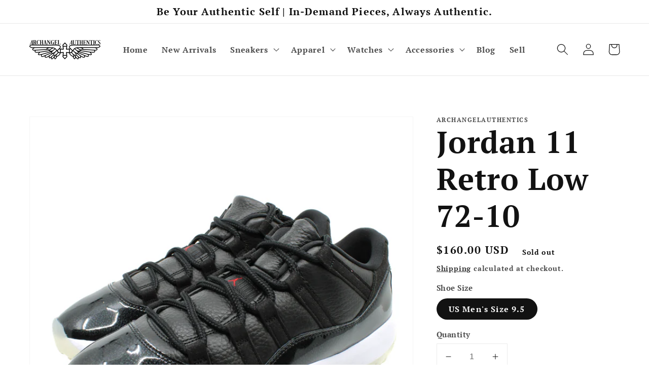

--- FILE ---
content_type: text/html; charset=utf-8
request_url: https://www.archangelauthentics.com/products/jordan-11-retro-low-72-10
body_size: 28528
content:
<!doctype html>
<html class="no-js" lang="en">
  <head><!-- Google tag (gtag.js) -->
<script async src="https://www.googletagmanager.com/gtag/js?id=G-KSHTN1NSVB"></script>
<script>
  window.dataLayer = window.dataLayer || [];
  function gtag(){dataLayer.push(arguments);}
  gtag('js', new Date());

  gtag('config', 'G-KSHTN1NSVB');
</script>
    <meta charset="utf-8">
    <meta http-equiv="X-UA-Compatible" content="IE=edge">
    <meta name="viewport" content="width=device-width,initial-scale=1">
    <meta name="theme-color" content="">
    <link rel="canonical" href="https://www.archangelauthentics.com/products/jordan-11-retro-low-72-10">
    <link rel="preconnect" href="https://cdn.shopify.com" crossorigin><link rel="icon" type="image/png" href="//www.archangelauthentics.com/cdn/shop/files/Final_Archangel_Authentics_Cross_Logo_White_32x32.jpg?v=1686725310"><link rel="preconnect" href="https://fonts.shopifycdn.com" crossorigin><title>
      Jordan 11 Retro Low 72-10
 &ndash; archangelauthentics</title>

    
      <meta name="description" content="Condition:  Worn in great condition. Please view all of the provided photos to accurately judge the condition.  Included: Comes with the original retail box SKU: AV2187-001 Description:  The Jordan 11 Retro Low 72-10 pays homage to the Chicago Bulls&#39; historic 1995-96 season, in which they set a record of 72 wins and on">
    

    

<meta property="og:site_name" content="archangelauthentics">
<meta property="og:url" content="https://www.archangelauthentics.com/products/jordan-11-retro-low-72-10">
<meta property="og:title" content="Jordan 11 Retro Low 72-10">
<meta property="og:type" content="product">
<meta property="og:description" content="Condition:  Worn in great condition. Please view all of the provided photos to accurately judge the condition.  Included: Comes with the original retail box SKU: AV2187-001 Description:  The Jordan 11 Retro Low 72-10 pays homage to the Chicago Bulls&#39; historic 1995-96 season, in which they set a record of 72 wins and on"><meta property="og:image" content="http://www.archangelauthentics.com/cdn/shop/products/Jordan11RetroLow72-10AV2187-001_1.jpg?v=1682311390">
  <meta property="og:image:secure_url" content="https://www.archangelauthentics.com/cdn/shop/products/Jordan11RetroLow72-10AV2187-001_1.jpg?v=1682311390">
  <meta property="og:image:width" content="4472">
  <meta property="og:image:height" content="4472"><meta property="og:price:amount" content="160.00">
  <meta property="og:price:currency" content="USD"><meta name="twitter:card" content="summary_large_image">
<meta name="twitter:title" content="Jordan 11 Retro Low 72-10">
<meta name="twitter:description" content="Condition:  Worn in great condition. Please view all of the provided photos to accurately judge the condition.  Included: Comes with the original retail box SKU: AV2187-001 Description:  The Jordan 11 Retro Low 72-10 pays homage to the Chicago Bulls&#39; historic 1995-96 season, in which they set a record of 72 wins and on">


    <script src="//www.archangelauthentics.com/cdn/shop/t/1/assets/global.js?v=134895141903428787311643004539" defer="defer"></script>
    <script>window.performance && window.performance.mark && window.performance.mark('shopify.content_for_header.start');</script><meta name="facebook-domain-verification" content="h5fkxwj326vds41eaxxn5q86hq7hex">
<meta id="shopify-digital-wallet" name="shopify-digital-wallet" content="/62483824874/digital_wallets/dialog">
<meta name="shopify-checkout-api-token" content="841256e26661ff07a643a2d42a704a5a">
<meta id="in-context-paypal-metadata" data-shop-id="62483824874" data-venmo-supported="true" data-environment="production" data-locale="en_US" data-paypal-v4="true" data-currency="USD">
<link rel="alternate" hreflang="x-default" href="https://www.archangelauthentics.com/products/jordan-11-retro-low-72-10">
<link rel="alternate" hreflang="es" href="https://www.archangelauthentics.com/es/products/jordan-11-retro-low-72-10">
<link rel="alternate" type="application/json+oembed" href="https://www.archangelauthentics.com/products/jordan-11-retro-low-72-10.oembed">
<script async="async" src="/checkouts/internal/preloads.js?locale=en-US"></script>
<script id="shopify-features" type="application/json">{"accessToken":"841256e26661ff07a643a2d42a704a5a","betas":["rich-media-storefront-analytics"],"domain":"www.archangelauthentics.com","predictiveSearch":true,"shopId":62483824874,"locale":"en"}</script>
<script>var Shopify = Shopify || {};
Shopify.shop = "archangelauthentics.myshopify.com";
Shopify.locale = "en";
Shopify.currency = {"active":"USD","rate":"1.0"};
Shopify.country = "US";
Shopify.theme = {"name":"Dawn","id":130449735914,"schema_name":"Dawn","schema_version":"2.5.0","theme_store_id":887,"role":"main"};
Shopify.theme.handle = "null";
Shopify.theme.style = {"id":null,"handle":null};
Shopify.cdnHost = "www.archangelauthentics.com/cdn";
Shopify.routes = Shopify.routes || {};
Shopify.routes.root = "/";</script>
<script type="module">!function(o){(o.Shopify=o.Shopify||{}).modules=!0}(window);</script>
<script>!function(o){function n(){var o=[];function n(){o.push(Array.prototype.slice.apply(arguments))}return n.q=o,n}var t=o.Shopify=o.Shopify||{};t.loadFeatures=n(),t.autoloadFeatures=n()}(window);</script>
<script id="shop-js-analytics" type="application/json">{"pageType":"product"}</script>
<script defer="defer" async type="module" src="//www.archangelauthentics.com/cdn/shopifycloud/shop-js/modules/v2/client.init-shop-cart-sync_D0dqhulL.en.esm.js"></script>
<script defer="defer" async type="module" src="//www.archangelauthentics.com/cdn/shopifycloud/shop-js/modules/v2/chunk.common_CpVO7qML.esm.js"></script>
<script type="module">
  await import("//www.archangelauthentics.com/cdn/shopifycloud/shop-js/modules/v2/client.init-shop-cart-sync_D0dqhulL.en.esm.js");
await import("//www.archangelauthentics.com/cdn/shopifycloud/shop-js/modules/v2/chunk.common_CpVO7qML.esm.js");

  window.Shopify.SignInWithShop?.initShopCartSync?.({"fedCMEnabled":true,"windoidEnabled":true});

</script>
<script>(function() {
  var isLoaded = false;
  function asyncLoad() {
    if (isLoaded) return;
    isLoaded = true;
    var urls = ["https:\/\/chimpstatic.com\/mcjs-connected\/js\/users\/ae7ba440e43f5bd6c823b02eb\/fd6b0585dbfc90b4a6696a332.js?shop=archangelauthentics.myshopify.com","https:\/\/app.testimonialhub.com\/shopifyapp\/showsrstemplate.js?shop=archangelauthentics.myshopify.com"];
    for (var i = 0; i < urls.length; i++) {
      var s = document.createElement('script');
      s.type = 'text/javascript';
      s.async = true;
      s.src = urls[i];
      var x = document.getElementsByTagName('script')[0];
      x.parentNode.insertBefore(s, x);
    }
  };
  if(window.attachEvent) {
    window.attachEvent('onload', asyncLoad);
  } else {
    window.addEventListener('load', asyncLoad, false);
  }
})();</script>
<script id="__st">var __st={"a":62483824874,"offset":-21600,"reqid":"b8554641-004d-4b16-9b30-73a313031751-1764324592","pageurl":"www.archangelauthentics.com\/products\/jordan-11-retro-low-72-10","u":"2e5009c6972b","p":"product","rtyp":"product","rid":8098027634922};</script>
<script>window.ShopifyPaypalV4VisibilityTracking = true;</script>
<script id="captcha-bootstrap">!function(){'use strict';const t='contact',e='account',n='new_comment',o=[[t,t],['blogs',n],['comments',n],[t,'customer']],c=[[e,'customer_login'],[e,'guest_login'],[e,'recover_customer_password'],[e,'create_customer']],r=t=>t.map((([t,e])=>`form[action*='/${t}']:not([data-nocaptcha='true']) input[name='form_type'][value='${e}']`)).join(','),a=t=>()=>t?[...document.querySelectorAll(t)].map((t=>t.form)):[];function s(){const t=[...o],e=r(t);return a(e)}const i='password',u='form_key',d=['recaptcha-v3-token','g-recaptcha-response','h-captcha-response',i],f=()=>{try{return window.sessionStorage}catch{return}},m='__shopify_v',_=t=>t.elements[u];function p(t,e,n=!1){try{const o=window.sessionStorage,c=JSON.parse(o.getItem(e)),{data:r}=function(t){const{data:e,action:n}=t;return t[m]||n?{data:e,action:n}:{data:t,action:n}}(c);for(const[e,n]of Object.entries(r))t.elements[e]&&(t.elements[e].value=n);n&&o.removeItem(e)}catch(o){console.error('form repopulation failed',{error:o})}}const l='form_type',E='cptcha';function T(t){t.dataset[E]=!0}const w=window,h=w.document,L='Shopify',v='ce_forms',y='captcha';let A=!1;((t,e)=>{const n=(g='f06e6c50-85a8-45c8-87d0-21a2b65856fe',I='https://cdn.shopify.com/shopifycloud/storefront-forms-hcaptcha/ce_storefront_forms_captcha_hcaptcha.v1.5.2.iife.js',D={infoText:'Protected by hCaptcha',privacyText:'Privacy',termsText:'Terms'},(t,e,n)=>{const o=w[L][v],c=o.bindForm;if(c)return c(t,g,e,D).then(n);var r;o.q.push([[t,g,e,D],n]),r=I,A||(h.body.append(Object.assign(h.createElement('script'),{id:'captcha-provider',async:!0,src:r})),A=!0)});var g,I,D;w[L]=w[L]||{},w[L][v]=w[L][v]||{},w[L][v].q=[],w[L][y]=w[L][y]||{},w[L][y].protect=function(t,e){n(t,void 0,e),T(t)},Object.freeze(w[L][y]),function(t,e,n,w,h,L){const[v,y,A,g]=function(t,e,n){const i=e?o:[],u=t?c:[],d=[...i,...u],f=r(d),m=r(i),_=r(d.filter((([t,e])=>n.includes(e))));return[a(f),a(m),a(_),s()]}(w,h,L),I=t=>{const e=t.target;return e instanceof HTMLFormElement?e:e&&e.form},D=t=>v().includes(t);t.addEventListener('submit',(t=>{const e=I(t);if(!e)return;const n=D(e)&&!e.dataset.hcaptchaBound&&!e.dataset.recaptchaBound,o=_(e),c=g().includes(e)&&(!o||!o.value);(n||c)&&t.preventDefault(),c&&!n&&(function(t){try{if(!f())return;!function(t){const e=f();if(!e)return;const n=_(t);if(!n)return;const o=n.value;o&&e.removeItem(o)}(t);const e=Array.from(Array(32),(()=>Math.random().toString(36)[2])).join('');!function(t,e){_(t)||t.append(Object.assign(document.createElement('input'),{type:'hidden',name:u})),t.elements[u].value=e}(t,e),function(t,e){const n=f();if(!n)return;const o=[...t.querySelectorAll(`input[type='${i}']`)].map((({name:t})=>t)),c=[...d,...o],r={};for(const[a,s]of new FormData(t).entries())c.includes(a)||(r[a]=s);n.setItem(e,JSON.stringify({[m]:1,action:t.action,data:r}))}(t,e)}catch(e){console.error('failed to persist form',e)}}(e),e.submit())}));const S=(t,e)=>{t&&!t.dataset[E]&&(n(t,e.some((e=>e===t))),T(t))};for(const o of['focusin','change'])t.addEventListener(o,(t=>{const e=I(t);D(e)&&S(e,y())}));const B=e.get('form_key'),M=e.get(l),P=B&&M;t.addEventListener('DOMContentLoaded',(()=>{const t=y();if(P)for(const e of t)e.elements[l].value===M&&p(e,B);[...new Set([...A(),...v().filter((t=>'true'===t.dataset.shopifyCaptcha))])].forEach((e=>S(e,t)))}))}(h,new URLSearchParams(w.location.search),n,t,e,['guest_login'])})(!0,!0)}();</script>
<script integrity="sha256-52AcMU7V7pcBOXWImdc/TAGTFKeNjmkeM1Pvks/DTgc=" data-source-attribution="shopify.loadfeatures" defer="defer" src="//www.archangelauthentics.com/cdn/shopifycloud/storefront/assets/storefront/load_feature-81c60534.js" crossorigin="anonymous"></script>
<script data-source-attribution="shopify.dynamic_checkout.dynamic.init">var Shopify=Shopify||{};Shopify.PaymentButton=Shopify.PaymentButton||{isStorefrontPortableWallets:!0,init:function(){window.Shopify.PaymentButton.init=function(){};var t=document.createElement("script");t.src="https://www.archangelauthentics.com/cdn/shopifycloud/portable-wallets/latest/portable-wallets.en.js",t.type="module",document.head.appendChild(t)}};
</script>
<script data-source-attribution="shopify.dynamic_checkout.buyer_consent">
  function portableWalletsHideBuyerConsent(e){var t=document.getElementById("shopify-buyer-consent"),n=document.getElementById("shopify-subscription-policy-button");t&&n&&(t.classList.add("hidden"),t.setAttribute("aria-hidden","true"),n.removeEventListener("click",e))}function portableWalletsShowBuyerConsent(e){var t=document.getElementById("shopify-buyer-consent"),n=document.getElementById("shopify-subscription-policy-button");t&&n&&(t.classList.remove("hidden"),t.removeAttribute("aria-hidden"),n.addEventListener("click",e))}window.Shopify?.PaymentButton&&(window.Shopify.PaymentButton.hideBuyerConsent=portableWalletsHideBuyerConsent,window.Shopify.PaymentButton.showBuyerConsent=portableWalletsShowBuyerConsent);
</script>
<script>
  function portableWalletsCleanup(e){e&&e.src&&console.error("Failed to load portable wallets script "+e.src);var t=document.querySelectorAll("shopify-accelerated-checkout .shopify-payment-button__skeleton, shopify-accelerated-checkout-cart .wallet-cart-button__skeleton"),e=document.getElementById("shopify-buyer-consent");for(let e=0;e<t.length;e++)t[e].remove();e&&e.remove()}function portableWalletsNotLoadedAsModule(e){e instanceof ErrorEvent&&"string"==typeof e.message&&e.message.includes("import.meta")&&"string"==typeof e.filename&&e.filename.includes("portable-wallets")&&(window.removeEventListener("error",portableWalletsNotLoadedAsModule),window.Shopify.PaymentButton.failedToLoad=e,"loading"===document.readyState?document.addEventListener("DOMContentLoaded",window.Shopify.PaymentButton.init):window.Shopify.PaymentButton.init())}window.addEventListener("error",portableWalletsNotLoadedAsModule);
</script>

<script type="module" src="https://www.archangelauthentics.com/cdn/shopifycloud/portable-wallets/latest/portable-wallets.en.js" onError="portableWalletsCleanup(this)" crossorigin="anonymous"></script>
<script nomodule>
  document.addEventListener("DOMContentLoaded", portableWalletsCleanup);
</script>

<link id="shopify-accelerated-checkout-styles" rel="stylesheet" media="screen" href="https://www.archangelauthentics.com/cdn/shopifycloud/portable-wallets/latest/accelerated-checkout-backwards-compat.css" crossorigin="anonymous">
<style id="shopify-accelerated-checkout-cart">
        #shopify-buyer-consent {
  margin-top: 1em;
  display: inline-block;
  width: 100%;
}

#shopify-buyer-consent.hidden {
  display: none;
}

#shopify-subscription-policy-button {
  background: none;
  border: none;
  padding: 0;
  text-decoration: underline;
  font-size: inherit;
  cursor: pointer;
}

#shopify-subscription-policy-button::before {
  box-shadow: none;
}

      </style>
<script id="sections-script" data-sections="main-product,product-recommendations,header,footer" defer="defer" src="//www.archangelauthentics.com/cdn/shop/t/1/compiled_assets/scripts.js?332"></script>
<script>window.performance && window.performance.mark && window.performance.mark('shopify.content_for_header.end');</script>


    <style data-shopify>
      @font-face {
  font-family: "PT Serif";
  font-weight: 700;
  font-style: normal;
  font-display: swap;
  src: url("//www.archangelauthentics.com/cdn/fonts/pt_serif/ptserif_n7.05b01f581be1e3c8aaf548f8c90656344869b497.woff2") format("woff2"),
       url("//www.archangelauthentics.com/cdn/fonts/pt_serif/ptserif_n7.f17e4873a71012cbec67e4ce660216ff0a1a81c8.woff") format("woff");
}

      @font-face {
  font-family: "PT Serif";
  font-weight: 700;
  font-style: normal;
  font-display: swap;
  src: url("//www.archangelauthentics.com/cdn/fonts/pt_serif/ptserif_n7.05b01f581be1e3c8aaf548f8c90656344869b497.woff2") format("woff2"),
       url("//www.archangelauthentics.com/cdn/fonts/pt_serif/ptserif_n7.f17e4873a71012cbec67e4ce660216ff0a1a81c8.woff") format("woff");
}

      @font-face {
  font-family: "PT Serif";
  font-weight: 700;
  font-style: italic;
  font-display: swap;
  src: url("//www.archangelauthentics.com/cdn/fonts/pt_serif/ptserif_i7.4ff1f7baaf6f5304a2181c5d610af6ed12b35185.woff2") format("woff2"),
       url("//www.archangelauthentics.com/cdn/fonts/pt_serif/ptserif_i7.2848bc6aae0dac68eb07fe4fc086069a0c77264c.woff") format("woff");
}

      @font-face {
  font-family: "PT Serif";
  font-weight: 700;
  font-style: italic;
  font-display: swap;
  src: url("//www.archangelauthentics.com/cdn/fonts/pt_serif/ptserif_i7.4ff1f7baaf6f5304a2181c5d610af6ed12b35185.woff2") format("woff2"),
       url("//www.archangelauthentics.com/cdn/fonts/pt_serif/ptserif_i7.2848bc6aae0dac68eb07fe4fc086069a0c77264c.woff") format("woff");
}

      @font-face {
  font-family: "PT Serif";
  font-weight: 700;
  font-style: normal;
  font-display: swap;
  src: url("//www.archangelauthentics.com/cdn/fonts/pt_serif/ptserif_n7.05b01f581be1e3c8aaf548f8c90656344869b497.woff2") format("woff2"),
       url("//www.archangelauthentics.com/cdn/fonts/pt_serif/ptserif_n7.f17e4873a71012cbec67e4ce660216ff0a1a81c8.woff") format("woff");
}


      :root {
        --font-body-family: "PT Serif", serif;
        --font-body-style: normal;
        --font-body-weight: 700;

        --font-heading-family: "PT Serif", serif;
        --font-heading-style: normal;
        --font-heading-weight: 700;

        --font-body-scale: 1.15;
        --font-heading-scale: 1.3043478260869565;

        --color-base-text: 18, 18, 18;
        --color-base-background-1: 255, 255, 255;
        --color-base-background-2: 18, 18, 18;
        --color-base-solid-button-labels: 255, 255, 255;
        --color-base-outline-button-labels: 18, 18, 18;
        --color-base-accent-1: 18, 18, 18;
        --color-base-accent-2: 18, 18, 18;
        --payment-terms-background-color: #ffffff;

        --gradient-base-background-1: #ffffff;
        --gradient-base-background-2: #121212;
        --gradient-base-accent-1: #121212;
        --gradient-base-accent-2: #121212;

        --page-width: 160rem;
        --page-width-margin: 2rem;
      }

      *,
      *::before,
      *::after {
        box-sizing: inherit;
      }

      html {
        box-sizing: border-box;
        font-size: calc(var(--font-body-scale) * 62.5%);
        height: 100%;
      }

      body {
        display: grid;
        grid-template-rows: auto auto 1fr auto;
        grid-template-columns: 100%;
        min-height: 100%;
        margin: 0;
        font-size: 1.5rem;
        letter-spacing: 0.06rem;
        line-height: calc(1 + 0.8 / var(--font-body-scale));
        font-family: var(--font-body-family);
        font-style: var(--font-body-style);
        font-weight: var(--font-body-weight);
      }

      @media screen and (min-width: 750px) {
        body {
          font-size: 1.6rem;
        }
      }
    </style>

    <link href="//www.archangelauthentics.com/cdn/shop/t/1/assets/base.css?v=66804525312252619961643004554" rel="stylesheet" type="text/css" media="all" />
<link rel="preload" as="font" href="//www.archangelauthentics.com/cdn/fonts/pt_serif/ptserif_n7.05b01f581be1e3c8aaf548f8c90656344869b497.woff2" type="font/woff2" crossorigin><link rel="preload" as="font" href="//www.archangelauthentics.com/cdn/fonts/pt_serif/ptserif_n7.05b01f581be1e3c8aaf548f8c90656344869b497.woff2" type="font/woff2" crossorigin><link rel="stylesheet" href="//www.archangelauthentics.com/cdn/shop/t/1/assets/component-predictive-search.css?v=10425135875555615991643004534" media="print" onload="this.media='all'"><script>document.documentElement.className = document.documentElement.className.replace('no-js', 'js');
    if (Shopify.designMode) {
      document.documentElement.classList.add('shopify-design-mode');
    }
    </script>
  <!-- BEGIN app block: shopify://apps/hulk-form-builder/blocks/app-embed/b6b8dd14-356b-4725-a4ed-77232212b3c3 --><!-- BEGIN app snippet: hulkapps-formbuilder-theme-ext --><script type="text/javascript">
  
  if (typeof window.formbuilder_customer != "object") {
        window.formbuilder_customer = {}
  }

  window.hulkFormBuilder = {
    form_data: {},
    shop_data: {"shop_23c3vCWf36Riy_wd2b7_kw":{"shop_uuid":"23c3vCWf36Riy_wd2b7_kw","shop_timezone":"America\/Chicago","shop_id":78546,"shop_is_after_submit_enabled":true,"shop_shopify_plan":"basic","shop_shopify_domain":"archangelauthentics.myshopify.com","shop_created_at":"2023-02-16T05:50:38.994Z","is_skip_metafield":false,"shop_deleted":false,"shop_disabled":false}},
    settings_data: {"shop_settings":{"shop_customise_msgs":[],"default_customise_msgs":{"is_required":"is required","thank_you":"Thank you! The form was submitted successfully.","processing":"Processing...","valid_data":"Please provide valid data","valid_email":"Provide valid email format","valid_tags":"HTML Tags are not allowed","valid_phone":"Provide valid phone number","valid_captcha":"Please provide valid captcha response","valid_url":"Provide valid URL","only_number_alloud":"Provide valid number in","number_less":"must be less than","number_more":"must be more than","image_must_less":"Image must be less than 20MB","image_number":"Images allowed","image_extension":"Invalid extension! Please provide image file","error_image_upload":"Error in image upload. Please try again.","error_file_upload":"Error in file upload. Please try again.","your_response":"Your response","error_form_submit":"Error occur.Please try again after sometime.","email_submitted":"Form with this email is already submitted","invalid_email_by_zerobounce":"The email address you entered appears to be invalid. Please check it and try again.","download_file":"Download file","card_details_invalid":"Your card details are invalid","card_details":"Card details","please_enter_card_details":"Please enter card details","card_number":"Card number","exp_mm":"Exp MM","exp_yy":"Exp YY","crd_cvc":"CVV","payment_value":"Payment amount","please_enter_payment_amount":"Please enter payment amount","address1":"Address line 1","address2":"Address line 2","city":"City","province":"Province","zipcode":"Zip code","country":"Country","blocked_domain":"This form does not accept addresses from","file_must_less":"File must be less than 20MB","file_extension":"Invalid extension! Please provide file","only_file_number_alloud":"files allowed","previous":"Previous","next":"Next","must_have_a_input":"Please enter at least one field.","please_enter_required_data":"Please enter required data","atleast_one_special_char":"Include at least one special character","atleast_one_lowercase_char":"Include at least one lowercase character","atleast_one_uppercase_char":"Include at least one uppercase character","atleast_one_number":"Include at least one number","must_have_8_chars":"Must have 8 characters long","be_between_8_and_12_chars":"Be between 8 and 12 characters long","please_select":"Please Select","phone_submitted":"Form with this phone number is already submitted","user_res_parse_error":"Error while submitting the form","valid_same_values":"values must be same","product_choice_clear_selection":"Clear Selection","picture_choice_clear_selection":"Clear Selection","remove_all_for_file_image_upload":"Remove All","invalid_file_type_for_image_upload":"You can't upload files of this type.","invalid_file_type_for_signature_upload":"You can't upload files of this type.","max_files_exceeded_for_file_upload":"You can not upload any more files.","max_files_exceeded_for_image_upload":"You can not upload any more files.","file_already_exist":"File already uploaded","max_limit_exceed":"You have added the maximum number of text fields.","cancel_upload_for_file_upload":"Cancel upload","cancel_upload_for_image_upload":"Cancel upload","cancel_upload_for_signature_upload":"Cancel upload"},"shop_blocked_domains":[]}},
    features_data: {"shop_plan_features":{"shop_plan_features":["unlimited-forms","full-design-customization","export-form-submissions","multiple-recipients-for-form-submissions","multiple-admin-notifications","enable-captcha","unlimited-file-uploads","save-submitted-form-data","set-auto-response-message","conditional-logic","form-banner","save-as-draft-facility","include-user-response-in-admin-email","disable-form-submission","file-upload"]}},
    shop: null,
    shop_id: null,
    plan_features: null,
    validateDoubleQuotes: false,
    assets: {
      extraFunctions: "https://cdn.shopify.com/extensions/019a6c74-29f3-754a-afe5-b354ea02c446/form_builder-47/assets/extra-functions.js",
      extraStyles: "https://cdn.shopify.com/extensions/019a6c74-29f3-754a-afe5-b354ea02c446/form_builder-47/assets/extra-styles.css",
      bootstrapStyles: "https://cdn.shopify.com/extensions/019a6c74-29f3-754a-afe5-b354ea02c446/form_builder-47/assets/theme-app-extension-bootstrap.css"
    },
    translations: {
      htmlTagNotAllowed: "HTML Tags are not allowed",
      sqlQueryNotAllowed: "SQL Queries are not allowed",
      doubleQuoteNotAllowed: "Double quotes are not allowed",
      vorwerkHttpWwwNotAllowed: "The words \u0026#39;http\u0026#39; and \u0026#39;www\u0026#39; are not allowed. Please remove them and try again.",
      maxTextFieldsReached: "You have added the maximum number of text fields.",
      avoidNegativeWords: "Avoid negative words: Don\u0026#39;t use negative words in your contact message.",
      customDesignOnly: "This form is for custom designs requests. For general inquiries please contact our team at info@stagheaddesigns.com",
      zerobounceApiErrorMsg: "We couldn\u0026#39;t verify your email due to a technical issue. Please try again later.",
    }

  }

  

  window.FbThemeAppExtSettingsHash = {}
  
</script><!-- END app snippet --><!-- END app block --><script src="https://cdn.shopify.com/extensions/019a6c74-29f3-754a-afe5-b354ea02c446/form_builder-47/assets/form-builder-script.js" type="text/javascript" defer="defer"></script>
<link href="https://monorail-edge.shopifysvc.com" rel="dns-prefetch">
<script>(function(){if ("sendBeacon" in navigator && "performance" in window) {try {var session_token_from_headers = performance.getEntriesByType('navigation')[0].serverTiming.find(x => x.name == '_s').description;} catch {var session_token_from_headers = undefined;}var session_cookie_matches = document.cookie.match(/_shopify_s=([^;]*)/);var session_token_from_cookie = session_cookie_matches && session_cookie_matches.length === 2 ? session_cookie_matches[1] : "";var session_token = session_token_from_headers || session_token_from_cookie || "";function handle_abandonment_event(e) {var entries = performance.getEntries().filter(function(entry) {return /monorail-edge.shopifysvc.com/.test(entry.name);});if (!window.abandonment_tracked && entries.length === 0) {window.abandonment_tracked = true;var currentMs = Date.now();var navigation_start = performance.timing.navigationStart;var payload = {shop_id: 62483824874,url: window.location.href,navigation_start,duration: currentMs - navigation_start,session_token,page_type: "product"};window.navigator.sendBeacon("https://monorail-edge.shopifysvc.com/v1/produce", JSON.stringify({schema_id: "online_store_buyer_site_abandonment/1.1",payload: payload,metadata: {event_created_at_ms: currentMs,event_sent_at_ms: currentMs}}));}}window.addEventListener('pagehide', handle_abandonment_event);}}());</script>
<script id="web-pixels-manager-setup">(function e(e,d,r,n,o){if(void 0===o&&(o={}),!Boolean(null===(a=null===(i=window.Shopify)||void 0===i?void 0:i.analytics)||void 0===a?void 0:a.replayQueue)){var i,a;window.Shopify=window.Shopify||{};var t=window.Shopify;t.analytics=t.analytics||{};var s=t.analytics;s.replayQueue=[],s.publish=function(e,d,r){return s.replayQueue.push([e,d,r]),!0};try{self.performance.mark("wpm:start")}catch(e){}var l=function(){var e={modern:/Edge?\/(1{2}[4-9]|1[2-9]\d|[2-9]\d{2}|\d{4,})\.\d+(\.\d+|)|Firefox\/(1{2}[4-9]|1[2-9]\d|[2-9]\d{2}|\d{4,})\.\d+(\.\d+|)|Chrom(ium|e)\/(9{2}|\d{3,})\.\d+(\.\d+|)|(Maci|X1{2}).+ Version\/(15\.\d+|(1[6-9]|[2-9]\d|\d{3,})\.\d+)([,.]\d+|)( \(\w+\)|)( Mobile\/\w+|) Safari\/|Chrome.+OPR\/(9{2}|\d{3,})\.\d+\.\d+|(CPU[ +]OS|iPhone[ +]OS|CPU[ +]iPhone|CPU IPhone OS|CPU iPad OS)[ +]+(15[._]\d+|(1[6-9]|[2-9]\d|\d{3,})[._]\d+)([._]\d+|)|Android:?[ /-](13[3-9]|1[4-9]\d|[2-9]\d{2}|\d{4,})(\.\d+|)(\.\d+|)|Android.+Firefox\/(13[5-9]|1[4-9]\d|[2-9]\d{2}|\d{4,})\.\d+(\.\d+|)|Android.+Chrom(ium|e)\/(13[3-9]|1[4-9]\d|[2-9]\d{2}|\d{4,})\.\d+(\.\d+|)|SamsungBrowser\/([2-9]\d|\d{3,})\.\d+/,legacy:/Edge?\/(1[6-9]|[2-9]\d|\d{3,})\.\d+(\.\d+|)|Firefox\/(5[4-9]|[6-9]\d|\d{3,})\.\d+(\.\d+|)|Chrom(ium|e)\/(5[1-9]|[6-9]\d|\d{3,})\.\d+(\.\d+|)([\d.]+$|.*Safari\/(?![\d.]+ Edge\/[\d.]+$))|(Maci|X1{2}).+ Version\/(10\.\d+|(1[1-9]|[2-9]\d|\d{3,})\.\d+)([,.]\d+|)( \(\w+\)|)( Mobile\/\w+|) Safari\/|Chrome.+OPR\/(3[89]|[4-9]\d|\d{3,})\.\d+\.\d+|(CPU[ +]OS|iPhone[ +]OS|CPU[ +]iPhone|CPU IPhone OS|CPU iPad OS)[ +]+(10[._]\d+|(1[1-9]|[2-9]\d|\d{3,})[._]\d+)([._]\d+|)|Android:?[ /-](13[3-9]|1[4-9]\d|[2-9]\d{2}|\d{4,})(\.\d+|)(\.\d+|)|Mobile Safari.+OPR\/([89]\d|\d{3,})\.\d+\.\d+|Android.+Firefox\/(13[5-9]|1[4-9]\d|[2-9]\d{2}|\d{4,})\.\d+(\.\d+|)|Android.+Chrom(ium|e)\/(13[3-9]|1[4-9]\d|[2-9]\d{2}|\d{4,})\.\d+(\.\d+|)|Android.+(UC? ?Browser|UCWEB|U3)[ /]?(15\.([5-9]|\d{2,})|(1[6-9]|[2-9]\d|\d{3,})\.\d+)\.\d+|SamsungBrowser\/(5\.\d+|([6-9]|\d{2,})\.\d+)|Android.+MQ{2}Browser\/(14(\.(9|\d{2,})|)|(1[5-9]|[2-9]\d|\d{3,})(\.\d+|))(\.\d+|)|K[Aa][Ii]OS\/(3\.\d+|([4-9]|\d{2,})\.\d+)(\.\d+|)/},d=e.modern,r=e.legacy,n=navigator.userAgent;return n.match(d)?"modern":n.match(r)?"legacy":"unknown"}(),u="modern"===l?"modern":"legacy",c=(null!=n?n:{modern:"",legacy:""})[u],f=function(e){return[e.baseUrl,"/wpm","/b",e.hashVersion,"modern"===e.buildTarget?"m":"l",".js"].join("")}({baseUrl:d,hashVersion:r,buildTarget:u}),m=function(e){var d=e.version,r=e.bundleTarget,n=e.surface,o=e.pageUrl,i=e.monorailEndpoint;return{emit:function(e){var a=e.status,t=e.errorMsg,s=(new Date).getTime(),l=JSON.stringify({metadata:{event_sent_at_ms:s},events:[{schema_id:"web_pixels_manager_load/3.1",payload:{version:d,bundle_target:r,page_url:o,status:a,surface:n,error_msg:t},metadata:{event_created_at_ms:s}}]});if(!i)return console&&console.warn&&console.warn("[Web Pixels Manager] No Monorail endpoint provided, skipping logging."),!1;try{return self.navigator.sendBeacon.bind(self.navigator)(i,l)}catch(e){}var u=new XMLHttpRequest;try{return u.open("POST",i,!0),u.setRequestHeader("Content-Type","text/plain"),u.send(l),!0}catch(e){return console&&console.warn&&console.warn("[Web Pixels Manager] Got an unhandled error while logging to Monorail."),!1}}}}({version:r,bundleTarget:l,surface:e.surface,pageUrl:self.location.href,monorailEndpoint:e.monorailEndpoint});try{o.browserTarget=l,function(e){var d=e.src,r=e.async,n=void 0===r||r,o=e.onload,i=e.onerror,a=e.sri,t=e.scriptDataAttributes,s=void 0===t?{}:t,l=document.createElement("script"),u=document.querySelector("head"),c=document.querySelector("body");if(l.async=n,l.src=d,a&&(l.integrity=a,l.crossOrigin="anonymous"),s)for(var f in s)if(Object.prototype.hasOwnProperty.call(s,f))try{l.dataset[f]=s[f]}catch(e){}if(o&&l.addEventListener("load",o),i&&l.addEventListener("error",i),u)u.appendChild(l);else{if(!c)throw new Error("Did not find a head or body element to append the script");c.appendChild(l)}}({src:f,async:!0,onload:function(){if(!function(){var e,d;return Boolean(null===(d=null===(e=window.Shopify)||void 0===e?void 0:e.analytics)||void 0===d?void 0:d.initialized)}()){var d=window.webPixelsManager.init(e)||void 0;if(d){var r=window.Shopify.analytics;r.replayQueue.forEach((function(e){var r=e[0],n=e[1],o=e[2];d.publishCustomEvent(r,n,o)})),r.replayQueue=[],r.publish=d.publishCustomEvent,r.visitor=d.visitor,r.initialized=!0}}},onerror:function(){return m.emit({status:"failed",errorMsg:"".concat(f," has failed to load")})},sri:function(e){var d=/^sha384-[A-Za-z0-9+/=]+$/;return"string"==typeof e&&d.test(e)}(c)?c:"",scriptDataAttributes:o}),m.emit({status:"loading"})}catch(e){m.emit({status:"failed",errorMsg:(null==e?void 0:e.message)||"Unknown error"})}}})({shopId: 62483824874,storefrontBaseUrl: "https://www.archangelauthentics.com",extensionsBaseUrl: "https://extensions.shopifycdn.com/cdn/shopifycloud/web-pixels-manager",monorailEndpoint: "https://monorail-edge.shopifysvc.com/unstable/produce_batch",surface: "storefront-renderer",enabledBetaFlags: ["2dca8a86"],webPixelsConfigList: [{"id":"215220458","configuration":"{\"config\":\"{\\\"pixel_id\\\":\\\"G-KSHTN1NSVB\\\",\\\"gtag_events\\\":[{\\\"type\\\":\\\"purchase\\\",\\\"action_label\\\":\\\"G-KSHTN1NSVB\\\"},{\\\"type\\\":\\\"page_view\\\",\\\"action_label\\\":\\\"G-KSHTN1NSVB\\\"},{\\\"type\\\":\\\"view_item\\\",\\\"action_label\\\":\\\"G-KSHTN1NSVB\\\"},{\\\"type\\\":\\\"search\\\",\\\"action_label\\\":\\\"G-KSHTN1NSVB\\\"},{\\\"type\\\":\\\"add_to_cart\\\",\\\"action_label\\\":\\\"G-KSHTN1NSVB\\\"},{\\\"type\\\":\\\"begin_checkout\\\",\\\"action_label\\\":\\\"G-KSHTN1NSVB\\\"},{\\\"type\\\":\\\"add_payment_info\\\",\\\"action_label\\\":\\\"G-KSHTN1NSVB\\\"}],\\\"enable_monitoring_mode\\\":false}\"}","eventPayloadVersion":"v1","runtimeContext":"OPEN","scriptVersion":"b2a88bafab3e21179ed38636efcd8a93","type":"APP","apiClientId":1780363,"privacyPurposes":[],"dataSharingAdjustments":{"protectedCustomerApprovalScopes":["read_customer_address","read_customer_email","read_customer_name","read_customer_personal_data","read_customer_phone"]}},{"id":"205947114","configuration":"{\"pixelCode\":\"CJ192TBC77U410PV93R0\"}","eventPayloadVersion":"v1","runtimeContext":"STRICT","scriptVersion":"22e92c2ad45662f435e4801458fb78cc","type":"APP","apiClientId":4383523,"privacyPurposes":["ANALYTICS","MARKETING","SALE_OF_DATA"],"dataSharingAdjustments":{"protectedCustomerApprovalScopes":["read_customer_address","read_customer_email","read_customer_name","read_customer_personal_data","read_customer_phone"]}},{"id":"76251370","configuration":"{\"pixel_id\":\"604326851124021\",\"pixel_type\":\"facebook_pixel\",\"metaapp_system_user_token\":\"-\"}","eventPayloadVersion":"v1","runtimeContext":"OPEN","scriptVersion":"ca16bc87fe92b6042fbaa3acc2fbdaa6","type":"APP","apiClientId":2329312,"privacyPurposes":["ANALYTICS","MARKETING","SALE_OF_DATA"],"dataSharingAdjustments":{"protectedCustomerApprovalScopes":["read_customer_address","read_customer_email","read_customer_name","read_customer_personal_data","read_customer_phone"]}},{"id":"41353450","eventPayloadVersion":"v1","runtimeContext":"LAX","scriptVersion":"1","type":"CUSTOM","privacyPurposes":["ANALYTICS"],"name":"Google Analytics tag (migrated)"},{"id":"shopify-app-pixel","configuration":"{}","eventPayloadVersion":"v1","runtimeContext":"STRICT","scriptVersion":"0450","apiClientId":"shopify-pixel","type":"APP","privacyPurposes":["ANALYTICS","MARKETING"]},{"id":"shopify-custom-pixel","eventPayloadVersion":"v1","runtimeContext":"LAX","scriptVersion":"0450","apiClientId":"shopify-pixel","type":"CUSTOM","privacyPurposes":["ANALYTICS","MARKETING"]}],isMerchantRequest: false,initData: {"shop":{"name":"archangelauthentics","paymentSettings":{"currencyCode":"USD"},"myshopifyDomain":"archangelauthentics.myshopify.com","countryCode":"US","storefrontUrl":"https:\/\/www.archangelauthentics.com"},"customer":null,"cart":null,"checkout":null,"productVariants":[{"price":{"amount":160.0,"currencyCode":"USD"},"product":{"title":"Jordan 11 Retro Low 72-10","vendor":"archangelauthentics","id":"8098027634922","untranslatedTitle":"Jordan 11 Retro Low 72-10","url":"\/products\/jordan-11-retro-low-72-10","type":"Sneakers"},"id":"44004364812522","image":{"src":"\/\/www.archangelauthentics.com\/cdn\/shop\/products\/Jordan11RetroLow72-10AV2187-001_1.jpg?v=1682311390"},"sku":null,"title":"US Men's Size 9.5","untranslatedTitle":"US Men's Size 9.5"}],"purchasingCompany":null},},"https://www.archangelauthentics.com/cdn","ae1676cfwd2530674p4253c800m34e853cb",{"modern":"","legacy":""},{"shopId":"62483824874","storefrontBaseUrl":"https:\/\/www.archangelauthentics.com","extensionBaseUrl":"https:\/\/extensions.shopifycdn.com\/cdn\/shopifycloud\/web-pixels-manager","surface":"storefront-renderer","enabledBetaFlags":"[\"2dca8a86\"]","isMerchantRequest":"false","hashVersion":"ae1676cfwd2530674p4253c800m34e853cb","publish":"custom","events":"[[\"page_viewed\",{}],[\"product_viewed\",{\"productVariant\":{\"price\":{\"amount\":160.0,\"currencyCode\":\"USD\"},\"product\":{\"title\":\"Jordan 11 Retro Low 72-10\",\"vendor\":\"archangelauthentics\",\"id\":\"8098027634922\",\"untranslatedTitle\":\"Jordan 11 Retro Low 72-10\",\"url\":\"\/products\/jordan-11-retro-low-72-10\",\"type\":\"Sneakers\"},\"id\":\"44004364812522\",\"image\":{\"src\":\"\/\/www.archangelauthentics.com\/cdn\/shop\/products\/Jordan11RetroLow72-10AV2187-001_1.jpg?v=1682311390\"},\"sku\":null,\"title\":\"US Men's Size 9.5\",\"untranslatedTitle\":\"US Men's Size 9.5\"}}]]"});</script><script>
  window.ShopifyAnalytics = window.ShopifyAnalytics || {};
  window.ShopifyAnalytics.meta = window.ShopifyAnalytics.meta || {};
  window.ShopifyAnalytics.meta.currency = 'USD';
  var meta = {"product":{"id":8098027634922,"gid":"gid:\/\/shopify\/Product\/8098027634922","vendor":"archangelauthentics","type":"Sneakers","variants":[{"id":44004364812522,"price":16000,"name":"Jordan 11 Retro Low 72-10 - US Men's Size 9.5","public_title":"US Men's Size 9.5","sku":null}],"remote":false},"page":{"pageType":"product","resourceType":"product","resourceId":8098027634922}};
  for (var attr in meta) {
    window.ShopifyAnalytics.meta[attr] = meta[attr];
  }
</script>
<script class="analytics">
  (function () {
    var customDocumentWrite = function(content) {
      var jquery = null;

      if (window.jQuery) {
        jquery = window.jQuery;
      } else if (window.Checkout && window.Checkout.$) {
        jquery = window.Checkout.$;
      }

      if (jquery) {
        jquery('body').append(content);
      }
    };

    var hasLoggedConversion = function(token) {
      if (token) {
        return document.cookie.indexOf('loggedConversion=' + token) !== -1;
      }
      return false;
    }

    var setCookieIfConversion = function(token) {
      if (token) {
        var twoMonthsFromNow = new Date(Date.now());
        twoMonthsFromNow.setMonth(twoMonthsFromNow.getMonth() + 2);

        document.cookie = 'loggedConversion=' + token + '; expires=' + twoMonthsFromNow;
      }
    }

    var trekkie = window.ShopifyAnalytics.lib = window.trekkie = window.trekkie || [];
    if (trekkie.integrations) {
      return;
    }
    trekkie.methods = [
      'identify',
      'page',
      'ready',
      'track',
      'trackForm',
      'trackLink'
    ];
    trekkie.factory = function(method) {
      return function() {
        var args = Array.prototype.slice.call(arguments);
        args.unshift(method);
        trekkie.push(args);
        return trekkie;
      };
    };
    for (var i = 0; i < trekkie.methods.length; i++) {
      var key = trekkie.methods[i];
      trekkie[key] = trekkie.factory(key);
    }
    trekkie.load = function(config) {
      trekkie.config = config || {};
      trekkie.config.initialDocumentCookie = document.cookie;
      var first = document.getElementsByTagName('script')[0];
      var script = document.createElement('script');
      script.type = 'text/javascript';
      script.onerror = function(e) {
        var scriptFallback = document.createElement('script');
        scriptFallback.type = 'text/javascript';
        scriptFallback.onerror = function(error) {
                var Monorail = {
      produce: function produce(monorailDomain, schemaId, payload) {
        var currentMs = new Date().getTime();
        var event = {
          schema_id: schemaId,
          payload: payload,
          metadata: {
            event_created_at_ms: currentMs,
            event_sent_at_ms: currentMs
          }
        };
        return Monorail.sendRequest("https://" + monorailDomain + "/v1/produce", JSON.stringify(event));
      },
      sendRequest: function sendRequest(endpointUrl, payload) {
        // Try the sendBeacon API
        if (window && window.navigator && typeof window.navigator.sendBeacon === 'function' && typeof window.Blob === 'function' && !Monorail.isIos12()) {
          var blobData = new window.Blob([payload], {
            type: 'text/plain'
          });

          if (window.navigator.sendBeacon(endpointUrl, blobData)) {
            return true;
          } // sendBeacon was not successful

        } // XHR beacon

        var xhr = new XMLHttpRequest();

        try {
          xhr.open('POST', endpointUrl);
          xhr.setRequestHeader('Content-Type', 'text/plain');
          xhr.send(payload);
        } catch (e) {
          console.log(e);
        }

        return false;
      },
      isIos12: function isIos12() {
        return window.navigator.userAgent.lastIndexOf('iPhone; CPU iPhone OS 12_') !== -1 || window.navigator.userAgent.lastIndexOf('iPad; CPU OS 12_') !== -1;
      }
    };
    Monorail.produce('monorail-edge.shopifysvc.com',
      'trekkie_storefront_load_errors/1.1',
      {shop_id: 62483824874,
      theme_id: 130449735914,
      app_name: "storefront",
      context_url: window.location.href,
      source_url: "//www.archangelauthentics.com/cdn/s/trekkie.storefront.3c703df509f0f96f3237c9daa54e2777acf1a1dd.min.js"});

        };
        scriptFallback.async = true;
        scriptFallback.src = '//www.archangelauthentics.com/cdn/s/trekkie.storefront.3c703df509f0f96f3237c9daa54e2777acf1a1dd.min.js';
        first.parentNode.insertBefore(scriptFallback, first);
      };
      script.async = true;
      script.src = '//www.archangelauthentics.com/cdn/s/trekkie.storefront.3c703df509f0f96f3237c9daa54e2777acf1a1dd.min.js';
      first.parentNode.insertBefore(script, first);
    };
    trekkie.load(
      {"Trekkie":{"appName":"storefront","development":false,"defaultAttributes":{"shopId":62483824874,"isMerchantRequest":null,"themeId":130449735914,"themeCityHash":"11386822538925475013","contentLanguage":"en","currency":"USD","eventMetadataId":"63b25166-b7e3-42be-adf7-b87d042717f2"},"isServerSideCookieWritingEnabled":true,"monorailRegion":"shop_domain","enabledBetaFlags":["f0df213a"]},"Session Attribution":{},"S2S":{"facebookCapiEnabled":true,"source":"trekkie-storefront-renderer","apiClientId":580111}}
    );

    var loaded = false;
    trekkie.ready(function() {
      if (loaded) return;
      loaded = true;

      window.ShopifyAnalytics.lib = window.trekkie;

      var originalDocumentWrite = document.write;
      document.write = customDocumentWrite;
      try { window.ShopifyAnalytics.merchantGoogleAnalytics.call(this); } catch(error) {};
      document.write = originalDocumentWrite;

      window.ShopifyAnalytics.lib.page(null,{"pageType":"product","resourceType":"product","resourceId":8098027634922,"shopifyEmitted":true});

      var match = window.location.pathname.match(/checkouts\/(.+)\/(thank_you|post_purchase)/)
      var token = match? match[1]: undefined;
      if (!hasLoggedConversion(token)) {
        setCookieIfConversion(token);
        window.ShopifyAnalytics.lib.track("Viewed Product",{"currency":"USD","variantId":44004364812522,"productId":8098027634922,"productGid":"gid:\/\/shopify\/Product\/8098027634922","name":"Jordan 11 Retro Low 72-10 - US Men's Size 9.5","price":"160.00","sku":null,"brand":"archangelauthentics","variant":"US Men's Size 9.5","category":"Sneakers","nonInteraction":true,"remote":false},undefined,undefined,{"shopifyEmitted":true});
      window.ShopifyAnalytics.lib.track("monorail:\/\/trekkie_storefront_viewed_product\/1.1",{"currency":"USD","variantId":44004364812522,"productId":8098027634922,"productGid":"gid:\/\/shopify\/Product\/8098027634922","name":"Jordan 11 Retro Low 72-10 - US Men's Size 9.5","price":"160.00","sku":null,"brand":"archangelauthentics","variant":"US Men's Size 9.5","category":"Sneakers","nonInteraction":true,"remote":false,"referer":"https:\/\/www.archangelauthentics.com\/products\/jordan-11-retro-low-72-10"});
      }
    });


        var eventsListenerScript = document.createElement('script');
        eventsListenerScript.async = true;
        eventsListenerScript.src = "//www.archangelauthentics.com/cdn/shopifycloud/storefront/assets/shop_events_listener-3da45d37.js";
        document.getElementsByTagName('head')[0].appendChild(eventsListenerScript);

})();</script>
  <script>
  if (!window.ga || (window.ga && typeof window.ga !== 'function')) {
    window.ga = function ga() {
      (window.ga.q = window.ga.q || []).push(arguments);
      if (window.Shopify && window.Shopify.analytics && typeof window.Shopify.analytics.publish === 'function') {
        window.Shopify.analytics.publish("ga_stub_called", {}, {sendTo: "google_osp_migration"});
      }
      console.error("Shopify's Google Analytics stub called with:", Array.from(arguments), "\nSee https://help.shopify.com/manual/promoting-marketing/pixels/pixel-migration#google for more information.");
    };
    if (window.Shopify && window.Shopify.analytics && typeof window.Shopify.analytics.publish === 'function') {
      window.Shopify.analytics.publish("ga_stub_initialized", {}, {sendTo: "google_osp_migration"});
    }
  }
</script>
<script
  defer
  src="https://www.archangelauthentics.com/cdn/shopifycloud/perf-kit/shopify-perf-kit-2.1.2.min.js"
  data-application="storefront-renderer"
  data-shop-id="62483824874"
  data-render-region="gcp-us-central1"
  data-page-type="product"
  data-theme-instance-id="130449735914"
  data-theme-name="Dawn"
  data-theme-version="2.5.0"
  data-monorail-region="shop_domain"
  data-resource-timing-sampling-rate="10"
  data-shs="true"
  data-shs-beacon="true"
  data-shs-export-with-fetch="true"
  data-shs-logs-sample-rate="1"
></script>
</head>

  <body class="gradient">
    <a class="skip-to-content-link button visually-hidden" href="#MainContent">
      Skip to content
    </a>

    <div id="shopify-section-announcement-bar" class="shopify-section"><div class="announcement-bar color-background-1 gradient" role="region" aria-label="Announcement" ><p class="announcement-bar__message h5">
                Be Your Authentic Self | In-Demand Pieces, Always Authentic.
</p></div>
</div>
    <div id="shopify-section-header" class="shopify-section"><link rel="stylesheet" href="//www.archangelauthentics.com/cdn/shop/t/1/assets/component-list-menu.css?v=161614383810958508431643004544" media="print" onload="this.media='all'">
<link rel="stylesheet" href="//www.archangelauthentics.com/cdn/shop/t/1/assets/component-search.css?v=128662198121899399791643004528" media="print" onload="this.media='all'">
<link rel="stylesheet" href="//www.archangelauthentics.com/cdn/shop/t/1/assets/component-menu-drawer.css?v=25441607779389632351643004531" media="print" onload="this.media='all'">
<link rel="stylesheet" href="//www.archangelauthentics.com/cdn/shop/t/1/assets/component-cart-notification.css?v=460858370205038421643004526" media="print" onload="this.media='all'">
<link rel="stylesheet" href="//www.archangelauthentics.com/cdn/shop/t/1/assets/component-cart-items.css?v=157471800145148034221643004554" media="print" onload="this.media='all'"><link rel="stylesheet" href="//www.archangelauthentics.com/cdn/shop/t/1/assets/component-price.css?v=5328827735059554991643004531" media="print" onload="this.media='all'">
  <link rel="stylesheet" href="//www.archangelauthentics.com/cdn/shop/t/1/assets/component-loading-overlay.css?v=167310470843593579841643004557" media="print" onload="this.media='all'"><noscript><link href="//www.archangelauthentics.com/cdn/shop/t/1/assets/component-list-menu.css?v=161614383810958508431643004544" rel="stylesheet" type="text/css" media="all" /></noscript>
<noscript><link href="//www.archangelauthentics.com/cdn/shop/t/1/assets/component-search.css?v=128662198121899399791643004528" rel="stylesheet" type="text/css" media="all" /></noscript>
<noscript><link href="//www.archangelauthentics.com/cdn/shop/t/1/assets/component-menu-drawer.css?v=25441607779389632351643004531" rel="stylesheet" type="text/css" media="all" /></noscript>
<noscript><link href="//www.archangelauthentics.com/cdn/shop/t/1/assets/component-cart-notification.css?v=460858370205038421643004526" rel="stylesheet" type="text/css" media="all" /></noscript>
<noscript><link href="//www.archangelauthentics.com/cdn/shop/t/1/assets/component-cart-items.css?v=157471800145148034221643004554" rel="stylesheet" type="text/css" media="all" /></noscript>

<style>
  header-drawer {
    justify-self: start;
    margin-left: -1.2rem;
  }

  @media screen and (min-width: 990px) {
    header-drawer {
      display: none;
    }
  }

  .menu-drawer-container {
    display: flex;
  }

  .list-menu {
    list-style: none;
    padding: 0;
    margin: 0;
  }

  .list-menu--inline {
    display: inline-flex;
    flex-wrap: wrap;
  }

  summary.list-menu__item {
    padding-right: 2.7rem;
  }

  .list-menu__item {
    display: flex;
    align-items: center;
    line-height: calc(1 + 0.3 / var(--font-body-scale));
  }

  .list-menu__item--link {
    text-decoration: none;
    padding-bottom: 1rem;
    padding-top: 1rem;
    line-height: calc(1 + 0.8 / var(--font-body-scale));
  }

  @media screen and (min-width: 750px) {
    .list-menu__item--link {
      padding-bottom: 0.5rem;
      padding-top: 0.5rem;
    }
  }
</style>

<script src="//www.archangelauthentics.com/cdn/shop/t/1/assets/details-disclosure.js?v=118626640824924522881643004551" defer="defer"></script>
<script src="//www.archangelauthentics.com/cdn/shop/t/1/assets/details-modal.js?v=4511761896672669691643004550" defer="defer"></script>
<script src="//www.archangelauthentics.com/cdn/shop/t/1/assets/cart-notification.js?v=18770815536247936311643004530" defer="defer"></script>

<svg xmlns="http://www.w3.org/2000/svg" class="hidden">
  <symbol id="icon-search" viewbox="0 0 18 19" fill="none">
    <path fill-rule="evenodd" clip-rule="evenodd" d="M11.03 11.68A5.784 5.784 0 112.85 3.5a5.784 5.784 0 018.18 8.18zm.26 1.12a6.78 6.78 0 11.72-.7l5.4 5.4a.5.5 0 11-.71.7l-5.41-5.4z" fill="currentColor"/>
  </symbol>

  <symbol id="icon-close" class="icon icon-close" fill="none" viewBox="0 0 18 17">
    <path d="M.865 15.978a.5.5 0 00.707.707l7.433-7.431 7.579 7.282a.501.501 0 00.846-.37.5.5 0 00-.153-.351L9.712 8.546l7.417-7.416a.5.5 0 10-.707-.708L8.991 7.853 1.413.573a.5.5 0 10-.693.72l7.563 7.268-7.418 7.417z" fill="currentColor">
  </symbol>
</svg>
<sticky-header class="header-wrapper color-background-1 gradient header-wrapper--border-bottom">
  <header class="header header--middle-left page-width header--has-menu"><header-drawer data-breakpoint="tablet">
        <details id="Details-menu-drawer-container" class="menu-drawer-container">
          <summary class="header__icon header__icon--menu header__icon--summary link focus-inset" aria-label="Menu">
            <span>
              <svg xmlns="http://www.w3.org/2000/svg" aria-hidden="true" focusable="false" role="presentation" class="icon icon-hamburger" fill="none" viewBox="0 0 18 16">
  <path d="M1 .5a.5.5 0 100 1h15.71a.5.5 0 000-1H1zM.5 8a.5.5 0 01.5-.5h15.71a.5.5 0 010 1H1A.5.5 0 01.5 8zm0 7a.5.5 0 01.5-.5h15.71a.5.5 0 010 1H1a.5.5 0 01-.5-.5z" fill="currentColor">
</svg>

              <svg xmlns="http://www.w3.org/2000/svg" aria-hidden="true" focusable="false" role="presentation" class="icon icon-close" fill="none" viewBox="0 0 18 17">
  <path d="M.865 15.978a.5.5 0 00.707.707l7.433-7.431 7.579 7.282a.501.501 0 00.846-.37.5.5 0 00-.153-.351L9.712 8.546l7.417-7.416a.5.5 0 10-.707-.708L8.991 7.853 1.413.573a.5.5 0 10-.693.72l7.563 7.268-7.418 7.417z" fill="currentColor">
</svg>

            </span>
          </summary>
          <div id="menu-drawer" class="menu-drawer motion-reduce" tabindex="-1">
            <div class="menu-drawer__inner-container">
              <div class="menu-drawer__navigation-container">
                <nav class="menu-drawer__navigation">
                  <ul class="menu-drawer__menu list-menu" role="list"><li><a href="/" class="menu-drawer__menu-item list-menu__item link link--text focus-inset">
                            Home
                          </a></li><li><a href="/collections/new-arrivals" class="menu-drawer__menu-item list-menu__item link link--text focus-inset">
                            New Arrivals
                          </a></li><li><details id="Details-menu-drawer-menu-item-3">
                            <summary class="menu-drawer__menu-item list-menu__item link link--text focus-inset">
                              Sneakers
                              <svg viewBox="0 0 14 10" fill="none" aria-hidden="true" focusable="false" role="presentation" class="icon icon-arrow" xmlns="http://www.w3.org/2000/svg">
  <path fill-rule="evenodd" clip-rule="evenodd" d="M8.537.808a.5.5 0 01.817-.162l4 4a.5.5 0 010 .708l-4 4a.5.5 0 11-.708-.708L11.793 5.5H1a.5.5 0 010-1h10.793L8.646 1.354a.5.5 0 01-.109-.546z" fill="currentColor">
</svg>

                              <svg aria-hidden="true" focusable="false" role="presentation" class="icon icon-caret" viewBox="0 0 10 6">
  <path fill-rule="evenodd" clip-rule="evenodd" d="M9.354.646a.5.5 0 00-.708 0L5 4.293 1.354.646a.5.5 0 00-.708.708l4 4a.5.5 0 00.708 0l4-4a.5.5 0 000-.708z" fill="currentColor">
</svg>

                            </summary>
                            <div id="link-Sneakers" class="menu-drawer__submenu motion-reduce" tabindex="-1">
                              <div class="menu-drawer__inner-submenu">
                                <button class="menu-drawer__close-button link link--text focus-inset" aria-expanded="true">
                                  <svg viewBox="0 0 14 10" fill="none" aria-hidden="true" focusable="false" role="presentation" class="icon icon-arrow" xmlns="http://www.w3.org/2000/svg">
  <path fill-rule="evenodd" clip-rule="evenodd" d="M8.537.808a.5.5 0 01.817-.162l4 4a.5.5 0 010 .708l-4 4a.5.5 0 11-.708-.708L11.793 5.5H1a.5.5 0 010-1h10.793L8.646 1.354a.5.5 0 01-.109-.546z" fill="currentColor">
</svg>

                                  Sneakers
                                </button>
                                <ul class="menu-drawer__menu list-menu" role="list" tabindex="-1"><li><a href="/collections/sneakers" class="menu-drawer__menu-item link link--text list-menu__item focus-inset">
                                          All Sneakers
                                        </a></li><li><details id="Details-menu-drawer-submenu-2">
                                          <summary class="menu-drawer__menu-item link link--text list-menu__item focus-inset">
                                            Popular Brands
                                            <svg viewBox="0 0 14 10" fill="none" aria-hidden="true" focusable="false" role="presentation" class="icon icon-arrow" xmlns="http://www.w3.org/2000/svg">
  <path fill-rule="evenodd" clip-rule="evenodd" d="M8.537.808a.5.5 0 01.817-.162l4 4a.5.5 0 010 .708l-4 4a.5.5 0 11-.708-.708L11.793 5.5H1a.5.5 0 010-1h10.793L8.646 1.354a.5.5 0 01-.109-.546z" fill="currentColor">
</svg>

                                            <svg aria-hidden="true" focusable="false" role="presentation" class="icon icon-caret" viewBox="0 0 10 6">
  <path fill-rule="evenodd" clip-rule="evenodd" d="M9.354.646a.5.5 0 00-.708 0L5 4.293 1.354.646a.5.5 0 00-.708.708l4 4a.5.5 0 00.708 0l4-4a.5.5 0 000-.708z" fill="currentColor">
</svg>

                                          </summary>
                                          <div id="childlink-Popular Brands" class="menu-drawer__submenu motion-reduce">
                                            <button class="menu-drawer__close-button link link--text focus-inset" aria-expanded="true">
                                              <svg viewBox="0 0 14 10" fill="none" aria-hidden="true" focusable="false" role="presentation" class="icon icon-arrow" xmlns="http://www.w3.org/2000/svg">
  <path fill-rule="evenodd" clip-rule="evenodd" d="M8.537.808a.5.5 0 01.817-.162l4 4a.5.5 0 010 .708l-4 4a.5.5 0 11-.708-.708L11.793 5.5H1a.5.5 0 010-1h10.793L8.646 1.354a.5.5 0 01-.109-.546z" fill="currentColor">
</svg>

                                              Popular Brands
                                            </button>
                                            <ul class="menu-drawer__menu list-menu" role="list" tabindex="-1"><li>
                                                  <a href="/collections/luxury-designer-shoes" class="menu-drawer__menu-item link link--text list-menu__item focus-inset">
                                                    Luxury Designer Shoes
                                                  </a>
                                                </li><li>
                                                  <a href="/collections/nike" class="menu-drawer__menu-item link link--text list-menu__item focus-inset">
                                                    Nike
                                                  </a>
                                                </li><li>
                                                  <a href="/collections/air-jordan" class="menu-drawer__menu-item link link--text list-menu__item focus-inset">
                                                    Air Jordan
                                                  </a>
                                                </li><li>
                                                  <a href="/collections/adidas" class="menu-drawer__menu-item link link--text list-menu__item focus-inset">
                                                    Adidas
                                                  </a>
                                                </li><li>
                                                  <a href="/collections/new-balance" class="menu-drawer__menu-item link link--text list-menu__item focus-inset">
                                                    New Balance
                                                  </a>
                                                </li><li>
                                                  <a href="/collections/asics" class="menu-drawer__menu-item link link--text list-menu__item focus-inset">
                                                    Asics
                                                  </a>
                                                </li><li>
                                                  <a href="/collections/vans" class="menu-drawer__menu-item link link--text list-menu__item focus-inset">
                                                    Vans
                                                  </a>
                                                </li></ul>
                                          </div>
                                        </details></li><li><details id="Details-menu-drawer-submenu-3">
                                          <summary class="menu-drawer__menu-item link link--text list-menu__item focus-inset">
                                            Sizing
                                            <svg viewBox="0 0 14 10" fill="none" aria-hidden="true" focusable="false" role="presentation" class="icon icon-arrow" xmlns="http://www.w3.org/2000/svg">
  <path fill-rule="evenodd" clip-rule="evenodd" d="M8.537.808a.5.5 0 01.817-.162l4 4a.5.5 0 010 .708l-4 4a.5.5 0 11-.708-.708L11.793 5.5H1a.5.5 0 010-1h10.793L8.646 1.354a.5.5 0 01-.109-.546z" fill="currentColor">
</svg>

                                            <svg aria-hidden="true" focusable="false" role="presentation" class="icon icon-caret" viewBox="0 0 10 6">
  <path fill-rule="evenodd" clip-rule="evenodd" d="M9.354.646a.5.5 0 00-.708 0L5 4.293 1.354.646a.5.5 0 00-.708.708l4 4a.5.5 0 00.708 0l4-4a.5.5 0 000-.708z" fill="currentColor">
</svg>

                                          </summary>
                                          <div id="childlink-Sizing" class="menu-drawer__submenu motion-reduce">
                                            <button class="menu-drawer__close-button link link--text focus-inset" aria-expanded="true">
                                              <svg viewBox="0 0 14 10" fill="none" aria-hidden="true" focusable="false" role="presentation" class="icon icon-arrow" xmlns="http://www.w3.org/2000/svg">
  <path fill-rule="evenodd" clip-rule="evenodd" d="M8.537.808a.5.5 0 01.817-.162l4 4a.5.5 0 010 .708l-4 4a.5.5 0 11-.708-.708L11.793 5.5H1a.5.5 0 010-1h10.793L8.646 1.354a.5.5 0 01-.109-.546z" fill="currentColor">
</svg>

                                              Sizing
                                            </button>
                                            <ul class="menu-drawer__menu list-menu" role="list" tabindex="-1"><li>
                                                  <a href="/collections/mens-sneakers" class="menu-drawer__menu-item link link--text list-menu__item focus-inset">
                                                    Men&#39;s Sneakers
                                                  </a>
                                                </li><li>
                                                  <a href="/collections/womens" class="menu-drawer__menu-item link link--text list-menu__item focus-inset">
                                                    Women&#39;s Sneakers
                                                  </a>
                                                </li><li>
                                                  <a href="/collections/youth" class="menu-drawer__menu-item link link--text list-menu__item focus-inset">
                                                    Youth Sneakers
                                                  </a>
                                                </li></ul>
                                          </div>
                                        </details></li></ul>
                              </div>
                            </div>
                          </details></li><li><details id="Details-menu-drawer-menu-item-4">
                            <summary class="menu-drawer__menu-item list-menu__item link link--text focus-inset">
                              Apparel
                              <svg viewBox="0 0 14 10" fill="none" aria-hidden="true" focusable="false" role="presentation" class="icon icon-arrow" xmlns="http://www.w3.org/2000/svg">
  <path fill-rule="evenodd" clip-rule="evenodd" d="M8.537.808a.5.5 0 01.817-.162l4 4a.5.5 0 010 .708l-4 4a.5.5 0 11-.708-.708L11.793 5.5H1a.5.5 0 010-1h10.793L8.646 1.354a.5.5 0 01-.109-.546z" fill="currentColor">
</svg>

                              <svg aria-hidden="true" focusable="false" role="presentation" class="icon icon-caret" viewBox="0 0 10 6">
  <path fill-rule="evenodd" clip-rule="evenodd" d="M9.354.646a.5.5 0 00-.708 0L5 4.293 1.354.646a.5.5 0 00-.708.708l4 4a.5.5 0 00.708 0l4-4a.5.5 0 000-.708z" fill="currentColor">
</svg>

                            </summary>
                            <div id="link-Apparel" class="menu-drawer__submenu motion-reduce" tabindex="-1">
                              <div class="menu-drawer__inner-submenu">
                                <button class="menu-drawer__close-button link link--text focus-inset" aria-expanded="true">
                                  <svg viewBox="0 0 14 10" fill="none" aria-hidden="true" focusable="false" role="presentation" class="icon icon-arrow" xmlns="http://www.w3.org/2000/svg">
  <path fill-rule="evenodd" clip-rule="evenodd" d="M8.537.808a.5.5 0 01.817-.162l4 4a.5.5 0 010 .708l-4 4a.5.5 0 11-.708-.708L11.793 5.5H1a.5.5 0 010-1h10.793L8.646 1.354a.5.5 0 01-.109-.546z" fill="currentColor">
</svg>

                                  Apparel
                                </button>
                                <ul class="menu-drawer__menu list-menu" role="list" tabindex="-1"><li><a href="/collections/apparel" class="menu-drawer__menu-item link link--text list-menu__item focus-inset">
                                          All Apparel
                                        </a></li><li><details id="Details-menu-drawer-submenu-2">
                                          <summary class="menu-drawer__menu-item link link--text list-menu__item focus-inset">
                                            Popular Designers
                                            <svg viewBox="0 0 14 10" fill="none" aria-hidden="true" focusable="false" role="presentation" class="icon icon-arrow" xmlns="http://www.w3.org/2000/svg">
  <path fill-rule="evenodd" clip-rule="evenodd" d="M8.537.808a.5.5 0 01.817-.162l4 4a.5.5 0 010 .708l-4 4a.5.5 0 11-.708-.708L11.793 5.5H1a.5.5 0 010-1h10.793L8.646 1.354a.5.5 0 01-.109-.546z" fill="currentColor">
</svg>

                                            <svg aria-hidden="true" focusable="false" role="presentation" class="icon icon-caret" viewBox="0 0 10 6">
  <path fill-rule="evenodd" clip-rule="evenodd" d="M9.354.646a.5.5 0 00-.708 0L5 4.293 1.354.646a.5.5 0 00-.708.708l4 4a.5.5 0 00.708 0l4-4a.5.5 0 000-.708z" fill="currentColor">
</svg>

                                          </summary>
                                          <div id="childlink-Popular Designers" class="menu-drawer__submenu motion-reduce">
                                            <button class="menu-drawer__close-button link link--text focus-inset" aria-expanded="true">
                                              <svg viewBox="0 0 14 10" fill="none" aria-hidden="true" focusable="false" role="presentation" class="icon icon-arrow" xmlns="http://www.w3.org/2000/svg">
  <path fill-rule="evenodd" clip-rule="evenodd" d="M8.537.808a.5.5 0 01.817-.162l4 4a.5.5 0 010 .708l-4 4a.5.5 0 11-.708-.708L11.793 5.5H1a.5.5 0 010-1h10.793L8.646 1.354a.5.5 0 01-.109-.546z" fill="currentColor">
</svg>

                                              Popular Designers
                                            </button>
                                            <ul class="menu-drawer__menu list-menu" role="list" tabindex="-1"><li>
                                                  <a href="/collections/designer" class="menu-drawer__menu-item link link--text list-menu__item focus-inset">
                                                    Luxury Designers
                                                  </a>
                                                </li><li>
                                                  <a href="/collections/fear-of-god" class="menu-drawer__menu-item link link--text list-menu__item focus-inset">
                                                    Fear of God
                                                  </a>
                                                </li><li>
                                                  <a href="/collections/chrome-hearts" class="menu-drawer__menu-item link link--text list-menu__item focus-inset">
                                                    Chrome Hearts
                                                  </a>
                                                </li><li>
                                                  <a href="/collections/eric-emanuel" class="menu-drawer__menu-item link link--text list-menu__item focus-inset">
                                                    Eric Emanuel
                                                  </a>
                                                </li><li>
                                                  <a href="/collections/supreme" class="menu-drawer__menu-item link link--text list-menu__item focus-inset">
                                                    Supreme
                                                  </a>
                                                </li><li>
                                                  <a href="/collections/a-bathing-ape" class="menu-drawer__menu-item link link--text list-menu__item focus-inset">
                                                    A Bathing Ape
                                                  </a>
                                                </li><li>
                                                  <a href="/collections/vintage" class="menu-drawer__menu-item link link--text list-menu__item focus-inset">
                                                    Vintage
                                                  </a>
                                                </li></ul>
                                          </div>
                                        </details></li><li><details id="Details-menu-drawer-submenu-3">
                                          <summary class="menu-drawer__menu-item link link--text list-menu__item focus-inset">
                                            Apparel Type
                                            <svg viewBox="0 0 14 10" fill="none" aria-hidden="true" focusable="false" role="presentation" class="icon icon-arrow" xmlns="http://www.w3.org/2000/svg">
  <path fill-rule="evenodd" clip-rule="evenodd" d="M8.537.808a.5.5 0 01.817-.162l4 4a.5.5 0 010 .708l-4 4a.5.5 0 11-.708-.708L11.793 5.5H1a.5.5 0 010-1h10.793L8.646 1.354a.5.5 0 01-.109-.546z" fill="currentColor">
</svg>

                                            <svg aria-hidden="true" focusable="false" role="presentation" class="icon icon-caret" viewBox="0 0 10 6">
  <path fill-rule="evenodd" clip-rule="evenodd" d="M9.354.646a.5.5 0 00-.708 0L5 4.293 1.354.646a.5.5 0 00-.708.708l4 4a.5.5 0 00.708 0l4-4a.5.5 0 000-.708z" fill="currentColor">
</svg>

                                          </summary>
                                          <div id="childlink-Apparel Type" class="menu-drawer__submenu motion-reduce">
                                            <button class="menu-drawer__close-button link link--text focus-inset" aria-expanded="true">
                                              <svg viewBox="0 0 14 10" fill="none" aria-hidden="true" focusable="false" role="presentation" class="icon icon-arrow" xmlns="http://www.w3.org/2000/svg">
  <path fill-rule="evenodd" clip-rule="evenodd" d="M8.537.808a.5.5 0 01.817-.162l4 4a.5.5 0 010 .708l-4 4a.5.5 0 11-.708-.708L11.793 5.5H1a.5.5 0 010-1h10.793L8.646 1.354a.5.5 0 01-.109-.546z" fill="currentColor">
</svg>

                                              Apparel Type
                                            </button>
                                            <ul class="menu-drawer__menu list-menu" role="list" tabindex="-1"><li>
                                                  <a href="/collections/tops" class="menu-drawer__menu-item link link--text list-menu__item focus-inset">
                                                    Tops
                                                  </a>
                                                </li><li>
                                                  <a href="/collections/bottoms" class="menu-drawer__menu-item link link--text list-menu__item focus-inset">
                                                    Bottoms
                                                  </a>
                                                </li><li>
                                                  <a href="/collections/outerwear" class="menu-drawer__menu-item link link--text list-menu__item focus-inset">
                                                    Outerwear
                                                  </a>
                                                </li></ul>
                                          </div>
                                        </details></li></ul>
                              </div>
                            </div>
                          </details></li><li><details id="Details-menu-drawer-menu-item-5">
                            <summary class="menu-drawer__menu-item list-menu__item link link--text focus-inset">
                              Watches
                              <svg viewBox="0 0 14 10" fill="none" aria-hidden="true" focusable="false" role="presentation" class="icon icon-arrow" xmlns="http://www.w3.org/2000/svg">
  <path fill-rule="evenodd" clip-rule="evenodd" d="M8.537.808a.5.5 0 01.817-.162l4 4a.5.5 0 010 .708l-4 4a.5.5 0 11-.708-.708L11.793 5.5H1a.5.5 0 010-1h10.793L8.646 1.354a.5.5 0 01-.109-.546z" fill="currentColor">
</svg>

                              <svg aria-hidden="true" focusable="false" role="presentation" class="icon icon-caret" viewBox="0 0 10 6">
  <path fill-rule="evenodd" clip-rule="evenodd" d="M9.354.646a.5.5 0 00-.708 0L5 4.293 1.354.646a.5.5 0 00-.708.708l4 4a.5.5 0 00.708 0l4-4a.5.5 0 000-.708z" fill="currentColor">
</svg>

                            </summary>
                            <div id="link-Watches" class="menu-drawer__submenu motion-reduce" tabindex="-1">
                              <div class="menu-drawer__inner-submenu">
                                <button class="menu-drawer__close-button link link--text focus-inset" aria-expanded="true">
                                  <svg viewBox="0 0 14 10" fill="none" aria-hidden="true" focusable="false" role="presentation" class="icon icon-arrow" xmlns="http://www.w3.org/2000/svg">
  <path fill-rule="evenodd" clip-rule="evenodd" d="M8.537.808a.5.5 0 01.817-.162l4 4a.5.5 0 010 .708l-4 4a.5.5 0 11-.708-.708L11.793 5.5H1a.5.5 0 010-1h10.793L8.646 1.354a.5.5 0 01-.109-.546z" fill="currentColor">
</svg>

                                  Watches
                                </button>
                                <ul class="menu-drawer__menu list-menu" role="list" tabindex="-1"><li><a href="/collections/watches" class="menu-drawer__menu-item link link--text list-menu__item focus-inset">
                                          All Watches
                                        </a></li><li><details id="Details-menu-drawer-submenu-2">
                                          <summary class="menu-drawer__menu-item link link--text list-menu__item focus-inset">
                                            Collections
                                            <svg viewBox="0 0 14 10" fill="none" aria-hidden="true" focusable="false" role="presentation" class="icon icon-arrow" xmlns="http://www.w3.org/2000/svg">
  <path fill-rule="evenodd" clip-rule="evenodd" d="M8.537.808a.5.5 0 01.817-.162l4 4a.5.5 0 010 .708l-4 4a.5.5 0 11-.708-.708L11.793 5.5H1a.5.5 0 010-1h10.793L8.646 1.354a.5.5 0 01-.109-.546z" fill="currentColor">
</svg>

                                            <svg aria-hidden="true" focusable="false" role="presentation" class="icon icon-caret" viewBox="0 0 10 6">
  <path fill-rule="evenodd" clip-rule="evenodd" d="M9.354.646a.5.5 0 00-.708 0L5 4.293 1.354.646a.5.5 0 00-.708.708l4 4a.5.5 0 00.708 0l4-4a.5.5 0 000-.708z" fill="currentColor">
</svg>

                                          </summary>
                                          <div id="childlink-Collections" class="menu-drawer__submenu motion-reduce">
                                            <button class="menu-drawer__close-button link link--text focus-inset" aria-expanded="true">
                                              <svg viewBox="0 0 14 10" fill="none" aria-hidden="true" focusable="false" role="presentation" class="icon icon-arrow" xmlns="http://www.w3.org/2000/svg">
  <path fill-rule="evenodd" clip-rule="evenodd" d="M8.537.808a.5.5 0 01.817-.162l4 4a.5.5 0 010 .708l-4 4a.5.5 0 11-.708-.708L11.793 5.5H1a.5.5 0 010-1h10.793L8.646 1.354a.5.5 0 01-.109-.546z" fill="currentColor">
</svg>

                                              Collections
                                            </button>
                                            <ul class="menu-drawer__menu list-menu" role="list" tabindex="-1"><li>
                                                  <a href="/collections/luxury-timepieces" class="menu-drawer__menu-item link link--text list-menu__item focus-inset">
                                                    Luxury Timepieces
                                                  </a>
                                                </li><li>
                                                  <a href="/collections/1000-under-watches" class="menu-drawer__menu-item link link--text list-menu__item focus-inset">
                                                    $1000 &amp; Under Watches
                                                  </a>
                                                </li></ul>
                                          </div>
                                        </details></li><li><details id="Details-menu-drawer-submenu-3">
                                          <summary class="menu-drawer__menu-item link link--text list-menu__item focus-inset">
                                            Popular Brands
                                            <svg viewBox="0 0 14 10" fill="none" aria-hidden="true" focusable="false" role="presentation" class="icon icon-arrow" xmlns="http://www.w3.org/2000/svg">
  <path fill-rule="evenodd" clip-rule="evenodd" d="M8.537.808a.5.5 0 01.817-.162l4 4a.5.5 0 010 .708l-4 4a.5.5 0 11-.708-.708L11.793 5.5H1a.5.5 0 010-1h10.793L8.646 1.354a.5.5 0 01-.109-.546z" fill="currentColor">
</svg>

                                            <svg aria-hidden="true" focusable="false" role="presentation" class="icon icon-caret" viewBox="0 0 10 6">
  <path fill-rule="evenodd" clip-rule="evenodd" d="M9.354.646a.5.5 0 00-.708 0L5 4.293 1.354.646a.5.5 0 00-.708.708l4 4a.5.5 0 00.708 0l4-4a.5.5 0 000-.708z" fill="currentColor">
</svg>

                                          </summary>
                                          <div id="childlink-Popular Brands" class="menu-drawer__submenu motion-reduce">
                                            <button class="menu-drawer__close-button link link--text focus-inset" aria-expanded="true">
                                              <svg viewBox="0 0 14 10" fill="none" aria-hidden="true" focusable="false" role="presentation" class="icon icon-arrow" xmlns="http://www.w3.org/2000/svg">
  <path fill-rule="evenodd" clip-rule="evenodd" d="M8.537.808a.5.5 0 01.817-.162l4 4a.5.5 0 010 .708l-4 4a.5.5 0 11-.708-.708L11.793 5.5H1a.5.5 0 010-1h10.793L8.646 1.354a.5.5 0 01-.109-.546z" fill="currentColor">
</svg>

                                              Popular Brands
                                            </button>
                                            <ul class="menu-drawer__menu list-menu" role="list" tabindex="-1"><li>
                                                  <a href="/collections/rolex" class="menu-drawer__menu-item link link--text list-menu__item focus-inset">
                                                    Rolex
                                                  </a>
                                                </li><li>
                                                  <a href="/collections/omega" class="menu-drawer__menu-item link link--text list-menu__item focus-inset">
                                                    Omega
                                                  </a>
                                                </li><li>
                                                  <a href="/collections/seiko" class="menu-drawer__menu-item link link--text list-menu__item focus-inset">
                                                    Seiko
                                                  </a>
                                                </li><li>
                                                  <a href="/collections/casio" class="menu-drawer__menu-item link link--text list-menu__item focus-inset">
                                                    Casio
                                                  </a>
                                                </li></ul>
                                          </div>
                                        </details></li></ul>
                              </div>
                            </div>
                          </details></li><li><details id="Details-menu-drawer-menu-item-6">
                            <summary class="menu-drawer__menu-item list-menu__item link link--text focus-inset">
                              Accessories
                              <svg viewBox="0 0 14 10" fill="none" aria-hidden="true" focusable="false" role="presentation" class="icon icon-arrow" xmlns="http://www.w3.org/2000/svg">
  <path fill-rule="evenodd" clip-rule="evenodd" d="M8.537.808a.5.5 0 01.817-.162l4 4a.5.5 0 010 .708l-4 4a.5.5 0 11-.708-.708L11.793 5.5H1a.5.5 0 010-1h10.793L8.646 1.354a.5.5 0 01-.109-.546z" fill="currentColor">
</svg>

                              <svg aria-hidden="true" focusable="false" role="presentation" class="icon icon-caret" viewBox="0 0 10 6">
  <path fill-rule="evenodd" clip-rule="evenodd" d="M9.354.646a.5.5 0 00-.708 0L5 4.293 1.354.646a.5.5 0 00-.708.708l4 4a.5.5 0 00.708 0l4-4a.5.5 0 000-.708z" fill="currentColor">
</svg>

                            </summary>
                            <div id="link-Accessories" class="menu-drawer__submenu motion-reduce" tabindex="-1">
                              <div class="menu-drawer__inner-submenu">
                                <button class="menu-drawer__close-button link link--text focus-inset" aria-expanded="true">
                                  <svg viewBox="0 0 14 10" fill="none" aria-hidden="true" focusable="false" role="presentation" class="icon icon-arrow" xmlns="http://www.w3.org/2000/svg">
  <path fill-rule="evenodd" clip-rule="evenodd" d="M8.537.808a.5.5 0 01.817-.162l4 4a.5.5 0 010 .708l-4 4a.5.5 0 11-.708-.708L11.793 5.5H1a.5.5 0 010-1h10.793L8.646 1.354a.5.5 0 01-.109-.546z" fill="currentColor">
</svg>

                                  Accessories
                                </button>
                                <ul class="menu-drawer__menu list-menu" role="list" tabindex="-1"><li><a href="/collections/accessories" class="menu-drawer__menu-item link link--text list-menu__item focus-inset">
                                          All Accessories
                                        </a></li><li><a href="/collections/belts" class="menu-drawer__menu-item link link--text list-menu__item focus-inset">
                                          Belts
                                        </a></li><li><a href="/collections/bags" class="menu-drawer__menu-item link link--text list-menu__item focus-inset">
                                          Bags
                                        </a></li><li><a href="/collections/jewelry" class="menu-drawer__menu-item link link--text list-menu__item focus-inset">
                                          Jewelry
                                        </a></li><li><a href="/collections/hats" class="menu-drawer__menu-item link link--text list-menu__item focus-inset">
                                          Hats
                                        </a></li></ul>
                              </div>
                            </div>
                          </details></li><li><a href="/blogs/news" class="menu-drawer__menu-item list-menu__item link link--text focus-inset">
                            Blog
                          </a></li><li><a href="/pages/sell" class="menu-drawer__menu-item list-menu__item link link--text focus-inset">
                            Sell
                          </a></li></ul>
                </nav>
                <div class="menu-drawer__utility-links"><a href="/account/login" class="menu-drawer__account link focus-inset h5">
                      <svg xmlns="http://www.w3.org/2000/svg" aria-hidden="true" focusable="false" role="presentation" class="icon icon-account" fill="none" viewBox="0 0 18 19">
  <path fill-rule="evenodd" clip-rule="evenodd" d="M6 4.5a3 3 0 116 0 3 3 0 01-6 0zm3-4a4 4 0 100 8 4 4 0 000-8zm5.58 12.15c1.12.82 1.83 2.24 1.91 4.85H1.51c.08-2.6.79-4.03 1.9-4.85C4.66 11.75 6.5 11.5 9 11.5s4.35.26 5.58 1.15zM9 10.5c-2.5 0-4.65.24-6.17 1.35C1.27 12.98.5 14.93.5 18v.5h17V18c0-3.07-.77-5.02-2.33-6.15-1.52-1.1-3.67-1.35-6.17-1.35z" fill="currentColor">
</svg>

Log in</a><ul class="list list-social list-unstyled" role="list"><li class="list-social__item">
                        <a href="https://facebook.com/archangelhype" class="list-social__link link"><svg aria-hidden="true" focusable="false" role="presentation" class="icon icon-facebook" viewBox="0 0 18 18">
  <path fill="currentColor" d="M16.42.61c.27 0 .5.1.69.28.19.2.28.42.28.7v15.44c0 .27-.1.5-.28.69a.94.94 0 01-.7.28h-4.39v-6.7h2.25l.31-2.65h-2.56v-1.7c0-.4.1-.72.28-.93.18-.2.5-.32 1-.32h1.37V3.35c-.6-.06-1.27-.1-2.01-.1-1.01 0-1.83.3-2.45.9-.62.6-.93 1.44-.93 2.53v1.97H7.04v2.65h2.24V18H.98c-.28 0-.5-.1-.7-.28a.94.94 0 01-.28-.7V1.59c0-.27.1-.5.28-.69a.94.94 0 01.7-.28h15.44z">
</svg>
<span class="visually-hidden">Facebook</span>
                        </a>
                      </li><li class="list-social__item">
                        <a href="http://instagram.com/archangelauthentics" class="list-social__link link"><svg aria-hidden="true" focusable="false" role="presentation" class="icon icon-instagram" viewBox="0 0 18 18">
  <path fill="currentColor" d="M8.77 1.58c2.34 0 2.62.01 3.54.05.86.04 1.32.18 1.63.3.41.17.7.35 1.01.66.3.3.5.6.65 1 .12.32.27.78.3 1.64.05.92.06 1.2.06 3.54s-.01 2.62-.05 3.54a4.79 4.79 0 01-.3 1.63c-.17.41-.35.7-.66 1.01-.3.3-.6.5-1.01.66-.31.12-.77.26-1.63.3-.92.04-1.2.05-3.54.05s-2.62 0-3.55-.05a4.79 4.79 0 01-1.62-.3c-.42-.16-.7-.35-1.01-.66-.31-.3-.5-.6-.66-1a4.87 4.87 0 01-.3-1.64c-.04-.92-.05-1.2-.05-3.54s0-2.62.05-3.54c.04-.86.18-1.32.3-1.63.16-.41.35-.7.66-1.01.3-.3.6-.5 1-.65.32-.12.78-.27 1.63-.3.93-.05 1.2-.06 3.55-.06zm0-1.58C6.39 0 6.09.01 5.15.05c-.93.04-1.57.2-2.13.4-.57.23-1.06.54-1.55 1.02C1 1.96.7 2.45.46 3.02c-.22.56-.37 1.2-.4 2.13C0 6.1 0 6.4 0 8.77s.01 2.68.05 3.61c.04.94.2 1.57.4 2.13.23.58.54 1.07 1.02 1.56.49.48.98.78 1.55 1.01.56.22 1.2.37 2.13.4.94.05 1.24.06 3.62.06 2.39 0 2.68-.01 3.62-.05.93-.04 1.57-.2 2.13-.41a4.27 4.27 0 001.55-1.01c.49-.49.79-.98 1.01-1.56.22-.55.37-1.19.41-2.13.04-.93.05-1.23.05-3.61 0-2.39 0-2.68-.05-3.62a6.47 6.47 0 00-.4-2.13 4.27 4.27 0 00-1.02-1.55A4.35 4.35 0 0014.52.46a6.43 6.43 0 00-2.13-.41A69 69 0 008.77 0z"/>
  <path fill="currentColor" d="M8.8 4a4.5 4.5 0 100 9 4.5 4.5 0 000-9zm0 7.43a2.92 2.92 0 110-5.85 2.92 2.92 0 010 5.85zM13.43 5a1.05 1.05 0 100-2.1 1.05 1.05 0 000 2.1z">
</svg>
<span class="visually-hidden">Instagram</span>
                        </a>
                      </li><li class="list-social__item">
                        <a href="https://tiktok.com/@archangelhype" class="list-social__link link"><svg aria-hidden="true" focusable="false" role="presentation" class="icon icon-tiktok" width="16" height="18" fill="none" xmlns="http://www.w3.org/2000/svg">
  <path d="M8.02 0H11s-.17 3.82 4.13 4.1v2.95s-2.3.14-4.13-1.26l.03 6.1a5.52 5.52 0 11-5.51-5.52h.77V9.4a2.5 2.5 0 101.76 2.4L8.02 0z" fill="currentColor">
</svg>
<span class="visually-hidden">TikTok</span>
                        </a>
                      </li><li class="list-social__item">
                        <a href="https://www.youtube.com/archangelhype" class="list-social__link link"><svg aria-hidden="true" focusable="false" role="presentation" class="icon icon-youtube" viewBox="0 0 100 70">
  <path d="M98 11c2 7.7 2 24 2 24s0 16.3-2 24a12.5 12.5 0 01-9 9c-7.7 2-39 2-39 2s-31.3 0-39-2a12.5 12.5 0 01-9-9c-2-7.7-2-24-2-24s0-16.3 2-24c1.2-4.4 4.6-7.8 9-9 7.7-2 39-2 39-2s31.3 0 39 2c4.4 1.2 7.8 4.6 9 9zM40 50l26-15-26-15v30z" fill="currentColor">
</svg>
<span class="visually-hidden">YouTube</span>
                        </a>
                      </li></ul>
                </div>
              </div>
            </div>
          </div>
        </details>
      </header-drawer><a href="/" class="header__heading-link link link--text focus-inset"><img srcset="//www.archangelauthentics.com/cdn/shop/files/Final_Archangel_Authentics_Cross-Wings-Text_Logo_Transparent_140x.png?v=1686725039 1x, //www.archangelauthentics.com/cdn/shop/files/Final_Archangel_Authentics_Cross-Wings-Text_Logo_Transparent_140x@2x.png?v=1686725039 2x"
              src="//www.archangelauthentics.com/cdn/shop/files/Final_Archangel_Authentics_Cross-Wings-Text_Logo_Transparent_140x.png?v=1686725039"
              loading="lazy"
              class="header__heading-logo"
              width="2804"
              height="753"
              alt="archangelauthentics"
            ></a><nav class="header__inline-menu">
        <ul class="list-menu list-menu--inline" role="list"><li><a href="/" class="header__menu-item header__menu-item list-menu__item link link--text focus-inset">
                  <span>Home</span>
                </a></li><li><a href="/collections/new-arrivals" class="header__menu-item header__menu-item list-menu__item link link--text focus-inset">
                  <span>New Arrivals</span>
                </a></li><li><details-disclosure>
                  <details id="Details-HeaderMenu-3">
                    <summary class="header__menu-item list-menu__item link focus-inset">
                      <span>Sneakers</span>
                      <svg aria-hidden="true" focusable="false" role="presentation" class="icon icon-caret" viewBox="0 0 10 6">
  <path fill-rule="evenodd" clip-rule="evenodd" d="M9.354.646a.5.5 0 00-.708 0L5 4.293 1.354.646a.5.5 0 00-.708.708l4 4a.5.5 0 00.708 0l4-4a.5.5 0 000-.708z" fill="currentColor">
</svg>

                    </summary>
                    <ul id="HeaderMenu-MenuList-3" class="header__submenu list-menu list-menu--disclosure caption-large motion-reduce" role="list" tabindex="-1"><li><a href="/collections/sneakers" class="header__menu-item list-menu__item link link--text focus-inset caption-large">
                              All Sneakers
                            </a></li><li><details id="Details-HeaderSubMenu-2">
                              <summary class="header__menu-item link link--text list-menu__item focus-inset caption-large">
                                Popular Brands
                                <svg aria-hidden="true" focusable="false" role="presentation" class="icon icon-caret" viewBox="0 0 10 6">
  <path fill-rule="evenodd" clip-rule="evenodd" d="M9.354.646a.5.5 0 00-.708 0L5 4.293 1.354.646a.5.5 0 00-.708.708l4 4a.5.5 0 00.708 0l4-4a.5.5 0 000-.708z" fill="currentColor">
</svg>

                              </summary>
                              <ul id="HeaderMenu-SubMenuList-2" class="header__submenu list-menu motion-reduce"><li>
                                    <a href="/collections/luxury-designer-shoes" class="header__menu-item list-menu__item link link--text focus-inset caption-large">
                                      Luxury Designer Shoes
                                    </a>
                                  </li><li>
                                    <a href="/collections/nike" class="header__menu-item list-menu__item link link--text focus-inset caption-large">
                                      Nike
                                    </a>
                                  </li><li>
                                    <a href="/collections/air-jordan" class="header__menu-item list-menu__item link link--text focus-inset caption-large">
                                      Air Jordan
                                    </a>
                                  </li><li>
                                    <a href="/collections/adidas" class="header__menu-item list-menu__item link link--text focus-inset caption-large">
                                      Adidas
                                    </a>
                                  </li><li>
                                    <a href="/collections/new-balance" class="header__menu-item list-menu__item link link--text focus-inset caption-large">
                                      New Balance
                                    </a>
                                  </li><li>
                                    <a href="/collections/asics" class="header__menu-item list-menu__item link link--text focus-inset caption-large">
                                      Asics
                                    </a>
                                  </li><li>
                                    <a href="/collections/vans" class="header__menu-item list-menu__item link link--text focus-inset caption-large">
                                      Vans
                                    </a>
                                  </li></ul>
                            </details></li><li><details id="Details-HeaderSubMenu-3">
                              <summary class="header__menu-item link link--text list-menu__item focus-inset caption-large">
                                Sizing
                                <svg aria-hidden="true" focusable="false" role="presentation" class="icon icon-caret" viewBox="0 0 10 6">
  <path fill-rule="evenodd" clip-rule="evenodd" d="M9.354.646a.5.5 0 00-.708 0L5 4.293 1.354.646a.5.5 0 00-.708.708l4 4a.5.5 0 00.708 0l4-4a.5.5 0 000-.708z" fill="currentColor">
</svg>

                              </summary>
                              <ul id="HeaderMenu-SubMenuList-3" class="header__submenu list-menu motion-reduce"><li>
                                    <a href="/collections/mens-sneakers" class="header__menu-item list-menu__item link link--text focus-inset caption-large">
                                      Men&#39;s Sneakers
                                    </a>
                                  </li><li>
                                    <a href="/collections/womens" class="header__menu-item list-menu__item link link--text focus-inset caption-large">
                                      Women&#39;s Sneakers
                                    </a>
                                  </li><li>
                                    <a href="/collections/youth" class="header__menu-item list-menu__item link link--text focus-inset caption-large">
                                      Youth Sneakers
                                    </a>
                                  </li></ul>
                            </details></li></ul>
                  </details>
                </details-disclosure></li><li><details-disclosure>
                  <details id="Details-HeaderMenu-4">
                    <summary class="header__menu-item list-menu__item link focus-inset">
                      <span>Apparel</span>
                      <svg aria-hidden="true" focusable="false" role="presentation" class="icon icon-caret" viewBox="0 0 10 6">
  <path fill-rule="evenodd" clip-rule="evenodd" d="M9.354.646a.5.5 0 00-.708 0L5 4.293 1.354.646a.5.5 0 00-.708.708l4 4a.5.5 0 00.708 0l4-4a.5.5 0 000-.708z" fill="currentColor">
</svg>

                    </summary>
                    <ul id="HeaderMenu-MenuList-4" class="header__submenu list-menu list-menu--disclosure caption-large motion-reduce" role="list" tabindex="-1"><li><a href="/collections/apparel" class="header__menu-item list-menu__item link link--text focus-inset caption-large">
                              All Apparel
                            </a></li><li><details id="Details-HeaderSubMenu-2">
                              <summary class="header__menu-item link link--text list-menu__item focus-inset caption-large">
                                Popular Designers
                                <svg aria-hidden="true" focusable="false" role="presentation" class="icon icon-caret" viewBox="0 0 10 6">
  <path fill-rule="evenodd" clip-rule="evenodd" d="M9.354.646a.5.5 0 00-.708 0L5 4.293 1.354.646a.5.5 0 00-.708.708l4 4a.5.5 0 00.708 0l4-4a.5.5 0 000-.708z" fill="currentColor">
</svg>

                              </summary>
                              <ul id="HeaderMenu-SubMenuList-2" class="header__submenu list-menu motion-reduce"><li>
                                    <a href="/collections/designer" class="header__menu-item list-menu__item link link--text focus-inset caption-large">
                                      Luxury Designers
                                    </a>
                                  </li><li>
                                    <a href="/collections/fear-of-god" class="header__menu-item list-menu__item link link--text focus-inset caption-large">
                                      Fear of God
                                    </a>
                                  </li><li>
                                    <a href="/collections/chrome-hearts" class="header__menu-item list-menu__item link link--text focus-inset caption-large">
                                      Chrome Hearts
                                    </a>
                                  </li><li>
                                    <a href="/collections/eric-emanuel" class="header__menu-item list-menu__item link link--text focus-inset caption-large">
                                      Eric Emanuel
                                    </a>
                                  </li><li>
                                    <a href="/collections/supreme" class="header__menu-item list-menu__item link link--text focus-inset caption-large">
                                      Supreme
                                    </a>
                                  </li><li>
                                    <a href="/collections/a-bathing-ape" class="header__menu-item list-menu__item link link--text focus-inset caption-large">
                                      A Bathing Ape
                                    </a>
                                  </li><li>
                                    <a href="/collections/vintage" class="header__menu-item list-menu__item link link--text focus-inset caption-large">
                                      Vintage
                                    </a>
                                  </li></ul>
                            </details></li><li><details id="Details-HeaderSubMenu-3">
                              <summary class="header__menu-item link link--text list-menu__item focus-inset caption-large">
                                Apparel Type
                                <svg aria-hidden="true" focusable="false" role="presentation" class="icon icon-caret" viewBox="0 0 10 6">
  <path fill-rule="evenodd" clip-rule="evenodd" d="M9.354.646a.5.5 0 00-.708 0L5 4.293 1.354.646a.5.5 0 00-.708.708l4 4a.5.5 0 00.708 0l4-4a.5.5 0 000-.708z" fill="currentColor">
</svg>

                              </summary>
                              <ul id="HeaderMenu-SubMenuList-3" class="header__submenu list-menu motion-reduce"><li>
                                    <a href="/collections/tops" class="header__menu-item list-menu__item link link--text focus-inset caption-large">
                                      Tops
                                    </a>
                                  </li><li>
                                    <a href="/collections/bottoms" class="header__menu-item list-menu__item link link--text focus-inset caption-large">
                                      Bottoms
                                    </a>
                                  </li><li>
                                    <a href="/collections/outerwear" class="header__menu-item list-menu__item link link--text focus-inset caption-large">
                                      Outerwear
                                    </a>
                                  </li></ul>
                            </details></li></ul>
                  </details>
                </details-disclosure></li><li><details-disclosure>
                  <details id="Details-HeaderMenu-5">
                    <summary class="header__menu-item list-menu__item link focus-inset">
                      <span>Watches</span>
                      <svg aria-hidden="true" focusable="false" role="presentation" class="icon icon-caret" viewBox="0 0 10 6">
  <path fill-rule="evenodd" clip-rule="evenodd" d="M9.354.646a.5.5 0 00-.708 0L5 4.293 1.354.646a.5.5 0 00-.708.708l4 4a.5.5 0 00.708 0l4-4a.5.5 0 000-.708z" fill="currentColor">
</svg>

                    </summary>
                    <ul id="HeaderMenu-MenuList-5" class="header__submenu list-menu list-menu--disclosure caption-large motion-reduce" role="list" tabindex="-1"><li><a href="/collections/watches" class="header__menu-item list-menu__item link link--text focus-inset caption-large">
                              All Watches
                            </a></li><li><details id="Details-HeaderSubMenu-2">
                              <summary class="header__menu-item link link--text list-menu__item focus-inset caption-large">
                                Collections
                                <svg aria-hidden="true" focusable="false" role="presentation" class="icon icon-caret" viewBox="0 0 10 6">
  <path fill-rule="evenodd" clip-rule="evenodd" d="M9.354.646a.5.5 0 00-.708 0L5 4.293 1.354.646a.5.5 0 00-.708.708l4 4a.5.5 0 00.708 0l4-4a.5.5 0 000-.708z" fill="currentColor">
</svg>

                              </summary>
                              <ul id="HeaderMenu-SubMenuList-2" class="header__submenu list-menu motion-reduce"><li>
                                    <a href="/collections/luxury-timepieces" class="header__menu-item list-menu__item link link--text focus-inset caption-large">
                                      Luxury Timepieces
                                    </a>
                                  </li><li>
                                    <a href="/collections/1000-under-watches" class="header__menu-item list-menu__item link link--text focus-inset caption-large">
                                      $1000 &amp; Under Watches
                                    </a>
                                  </li></ul>
                            </details></li><li><details id="Details-HeaderSubMenu-3">
                              <summary class="header__menu-item link link--text list-menu__item focus-inset caption-large">
                                Popular Brands
                                <svg aria-hidden="true" focusable="false" role="presentation" class="icon icon-caret" viewBox="0 0 10 6">
  <path fill-rule="evenodd" clip-rule="evenodd" d="M9.354.646a.5.5 0 00-.708 0L5 4.293 1.354.646a.5.5 0 00-.708.708l4 4a.5.5 0 00.708 0l4-4a.5.5 0 000-.708z" fill="currentColor">
</svg>

                              </summary>
                              <ul id="HeaderMenu-SubMenuList-3" class="header__submenu list-menu motion-reduce"><li>
                                    <a href="/collections/rolex" class="header__menu-item list-menu__item link link--text focus-inset caption-large">
                                      Rolex
                                    </a>
                                  </li><li>
                                    <a href="/collections/omega" class="header__menu-item list-menu__item link link--text focus-inset caption-large">
                                      Omega
                                    </a>
                                  </li><li>
                                    <a href="/collections/seiko" class="header__menu-item list-menu__item link link--text focus-inset caption-large">
                                      Seiko
                                    </a>
                                  </li><li>
                                    <a href="/collections/casio" class="header__menu-item list-menu__item link link--text focus-inset caption-large">
                                      Casio
                                    </a>
                                  </li></ul>
                            </details></li></ul>
                  </details>
                </details-disclosure></li><li><details-disclosure>
                  <details id="Details-HeaderMenu-6">
                    <summary class="header__menu-item list-menu__item link focus-inset">
                      <span>Accessories</span>
                      <svg aria-hidden="true" focusable="false" role="presentation" class="icon icon-caret" viewBox="0 0 10 6">
  <path fill-rule="evenodd" clip-rule="evenodd" d="M9.354.646a.5.5 0 00-.708 0L5 4.293 1.354.646a.5.5 0 00-.708.708l4 4a.5.5 0 00.708 0l4-4a.5.5 0 000-.708z" fill="currentColor">
</svg>

                    </summary>
                    <ul id="HeaderMenu-MenuList-6" class="header__submenu list-menu list-menu--disclosure caption-large motion-reduce" role="list" tabindex="-1"><li><a href="/collections/accessories" class="header__menu-item list-menu__item link link--text focus-inset caption-large">
                              All Accessories
                            </a></li><li><a href="/collections/belts" class="header__menu-item list-menu__item link link--text focus-inset caption-large">
                              Belts
                            </a></li><li><a href="/collections/bags" class="header__menu-item list-menu__item link link--text focus-inset caption-large">
                              Bags
                            </a></li><li><a href="/collections/jewelry" class="header__menu-item list-menu__item link link--text focus-inset caption-large">
                              Jewelry
                            </a></li><li><a href="/collections/hats" class="header__menu-item list-menu__item link link--text focus-inset caption-large">
                              Hats
                            </a></li></ul>
                  </details>
                </details-disclosure></li><li><a href="/blogs/news" class="header__menu-item header__menu-item list-menu__item link link--text focus-inset">
                  <span>Blog</span>
                </a></li><li><a href="/pages/sell" class="header__menu-item header__menu-item list-menu__item link link--text focus-inset">
                  <span>Sell</span>
                </a></li></ul>
      </nav><div class="header__icons">
      <details-modal class="header__search">
        <details>
          <summary class="header__icon header__icon--search header__icon--summary link focus-inset modal__toggle" aria-haspopup="dialog" aria-label="Search">
            <span>
              <svg class="modal__toggle-open icon icon-search" aria-hidden="true" focusable="false" role="presentation">
                <use href="#icon-search">
              </svg>
              <svg class="modal__toggle-close icon icon-close" aria-hidden="true" focusable="false" role="presentation">
                <use href="#icon-close">
              </svg>
            </span>
          </summary>
          <div class="search-modal modal__content" role="dialog" aria-modal="true" aria-label="Search">
            <div class="modal-overlay"></div>
            <div class="search-modal__content" tabindex="-1"><predictive-search class="search-modal__form" data-loading-text="Loading..."><form action="/search" method="get" role="search" class="search search-modal__form">
                  <div class="field">
                    <input class="search__input field__input"
                      id="Search-In-Modal"
                      type="search"
                      name="q"
                      value=""
                      placeholder="Search"role="combobox"
                        aria-expanded="false"
                        aria-owns="predictive-search-results-list"
                        aria-controls="predictive-search-results-list"
                        aria-haspopup="listbox"
                        aria-autocomplete="list"
                        autocorrect="off"
                        autocomplete="off"
                        autocapitalize="off"
                        spellcheck="false">
                    <label class="field__label" for="Search-In-Modal">Search</label>
                    <input type="hidden" name="options[prefix]" value="last">
                    <button class="search__button field__button" aria-label="Search">
                      <svg class="icon icon-search" aria-hidden="true" focusable="false" role="presentation">
                        <use href="#icon-search">
                      </svg>
                    </button>
                  </div><div class="predictive-search predictive-search--header" tabindex="-1" data-predictive-search>
                      <div class="predictive-search__loading-state">
                        <svg aria-hidden="true" focusable="false" role="presentation" class="spinner" viewBox="0 0 66 66" xmlns="http://www.w3.org/2000/svg">
                          <circle class="path" fill="none" stroke-width="6" cx="33" cy="33" r="30"></circle>
                        </svg>
                      </div>
                    </div>

                    <span class="predictive-search-status visually-hidden" role="status" aria-hidden="true"></span></form></predictive-search><button type="button" class="search-modal__close-button modal__close-button link link--text focus-inset" aria-label="Close">
                <svg class="icon icon-close" aria-hidden="true" focusable="false" role="presentation">
                  <use href="#icon-close">
                </svg>
              </button>
            </div>
          </div>
        </details>
      </details-modal><a href="/account/login" class="header__icon header__icon--account link focus-inset small-hide">
          <svg xmlns="http://www.w3.org/2000/svg" aria-hidden="true" focusable="false" role="presentation" class="icon icon-account" fill="none" viewBox="0 0 18 19">
  <path fill-rule="evenodd" clip-rule="evenodd" d="M6 4.5a3 3 0 116 0 3 3 0 01-6 0zm3-4a4 4 0 100 8 4 4 0 000-8zm5.58 12.15c1.12.82 1.83 2.24 1.91 4.85H1.51c.08-2.6.79-4.03 1.9-4.85C4.66 11.75 6.5 11.5 9 11.5s4.35.26 5.58 1.15zM9 10.5c-2.5 0-4.65.24-6.17 1.35C1.27 12.98.5 14.93.5 18v.5h17V18c0-3.07-.77-5.02-2.33-6.15-1.52-1.1-3.67-1.35-6.17-1.35z" fill="currentColor">
</svg>

          <span class="visually-hidden">Log in</span>
        </a><a href="/cart" class="header__icon header__icon--cart link focus-inset" id="cart-icon-bubble"><svg class="icon icon-cart-empty" aria-hidden="true" focusable="false" role="presentation" xmlns="http://www.w3.org/2000/svg" viewBox="0 0 40 40" fill="none">
  <path d="m15.75 11.8h-3.16l-.77 11.6a5 5 0 0 0 4.99 5.34h7.38a5 5 0 0 0 4.99-5.33l-.78-11.61zm0 1h-2.22l-.71 10.67a4 4 0 0 0 3.99 4.27h7.38a4 4 0 0 0 4-4.27l-.72-10.67h-2.22v.63a4.75 4.75 0 1 1 -9.5 0zm8.5 0h-7.5v.63a3.75 3.75 0 1 0 7.5 0z" fill="currentColor" fill-rule="evenodd"/>
</svg>
<span class="visually-hidden">Cart</span></a>
    </div>
  </header>
</sticky-header>

<cart-notification>
  <div class="cart-notification-wrapper page-width color-background-1">
    <div id="cart-notification" class="cart-notification focus-inset" aria-modal="true" aria-label="Item added to your cart" role="dialog" tabindex="-1">
      <div class="cart-notification__header">
        <h2 class="cart-notification__heading caption-large text-body"><svg class="icon icon-checkmark color-foreground-accent-2" aria-hidden="true" focusable="false" xmlns="http://www.w3.org/2000/svg" viewBox="0 0 12 9" fill="none">
  <path fill-rule="evenodd" clip-rule="evenodd" d="M11.35.643a.5.5 0 01.006.707l-6.77 6.886a.5.5 0 01-.719-.006L.638 4.845a.5.5 0 11.724-.69l2.872 3.011 6.41-6.517a.5.5 0 01.707-.006h-.001z" fill="currentColor"/>
</svg>
Item added to your cart</h2>
        <button type="button" class="cart-notification__close modal__close-button link link--text focus-inset" aria-label="Close">
          <svg class="icon icon-close" aria-hidden="true" focusable="false"><use href="#icon-close"></svg>
        </button>
      </div>
      <div id="cart-notification-product" class="cart-notification-product"></div>
      <div class="cart-notification__links">
        <a href="/cart" id="cart-notification-button" class="button button--secondary button--full-width"></a>
        <form action="/cart" method="post" id="cart-notification-form">
          <button class="button button--primary button--full-width" name="checkout">Check out</button>
        </form>
        <button type="button" class="link button-label">Continue shopping</button>
      </div>
    </div>
  </div>
</cart-notification>
<style data-shopify>
  .cart-notification {
     display: none;
  }
</style>


<script type="application/ld+json">
  {
    "@context": "http://schema.org",
    "@type": "Organization",
    "name": "archangelauthentics",
    
      
      "logo": "https:\/\/www.archangelauthentics.com\/cdn\/shop\/files\/Final_Archangel_Authentics_Cross-Wings-Text_Logo_Transparent_2804x.png?v=1686725039",
    
    "sameAs": [
      "",
      "https:\/\/facebook.com\/archangelhype",
      "",
      "http:\/\/instagram.com\/archangelauthentics",
      "https:\/\/tiktok.com\/@archangelhype",
      "",
      "",
      "https:\/\/www.youtube.com\/archangelhype",
      ""
    ],
    "url": "https:\/\/www.archangelauthentics.com"
  }
</script>
</div>
    <main id="MainContent" class="content-for-layout focus-none" role="main" tabindex="-1">
      <section id="shopify-section-template--15624495825130__main" class="shopify-section product-section spaced-section">
<link href="//www.archangelauthentics.com/cdn/shop/t/1/assets/section-main-product.css?v=51650848597963430781643004525" rel="stylesheet" type="text/css" media="all" />
<link href="//www.archangelauthentics.com/cdn/shop/t/1/assets/component-accordion.css?v=149984475906394884081643004526" rel="stylesheet" type="text/css" media="all" />
<link href="//www.archangelauthentics.com/cdn/shop/t/1/assets/component-price.css?v=5328827735059554991643004531" rel="stylesheet" type="text/css" media="all" />
<link href="//www.archangelauthentics.com/cdn/shop/t/1/assets/component-rte.css?v=84043763465619332371643004553" rel="stylesheet" type="text/css" media="all" />
<link href="//www.archangelauthentics.com/cdn/shop/t/1/assets/component-slider.css?v=164911113917242421521643004533" rel="stylesheet" type="text/css" media="all" />
<link href="//www.archangelauthentics.com/cdn/shop/t/1/assets/component-rating.css?v=24573085263941240431643004548" rel="stylesheet" type="text/css" media="all" />
<link href="//www.archangelauthentics.com/cdn/shop/t/1/assets/component-loading-overlay.css?v=167310470843593579841643004557" rel="stylesheet" type="text/css" media="all" />

<link rel="stylesheet" href="//www.archangelauthentics.com/cdn/shop/t/1/assets/component-deferred-media.css?v=171180198959671422251643004548" media="print" onload="this.media='all'">

<script src="//www.archangelauthentics.com/cdn/shop/t/1/assets/product-form.js?v=1429052116008230011643004527" defer="defer"></script><section class="page-width">
  <div class="product product--large product--stacked grid grid--1-col grid--2-col-tablet">
    <div class="grid__item product__media-wrapper">
      <media-gallery id="MediaGallery-template--15624495825130__main" role="region" class="product__media-gallery" aria-label="Gallery Viewer" data-desktop-layout="stacked">
        <div id="GalleryStatus-template--15624495825130__main" class="visually-hidden" role="status"></div>
        <slider-component id="GalleryViewer-template--15624495825130__main" class="slider-mobile-gutter">
          <a class="skip-to-content-link button visually-hidden" href="#ProductInfo-template--15624495825130__main">
            Skip to product information
          </a>
          <ul id="Slider-Gallery-template--15624495825130__main" class="product__media-list grid grid--peek list-unstyled slider slider--mobile" role="list"><li id="Slide-template--15624495825130__main-31779838918890" class="product__media-item grid__item slider__slide is-active" data-media-id="template--15624495825130__main-31779838918890">

<noscript><div class="product__media media" style="padding-top: 100.0%;">
      <img
        srcset="//www.archangelauthentics.com/cdn/shop/products/Jordan11RetroLow72-10AV2187-001_1_493x.jpg?v=1682311390 493w,
          //www.archangelauthentics.com/cdn/shop/products/Jordan11RetroLow72-10AV2187-001_1_600x.jpg?v=1682311390 600w,
          //www.archangelauthentics.com/cdn/shop/products/Jordan11RetroLow72-10AV2187-001_1_713x.jpg?v=1682311390 713w,
          //www.archangelauthentics.com/cdn/shop/products/Jordan11RetroLow72-10AV2187-001_1_823x.jpg?v=1682311390 823w,
          //www.archangelauthentics.com/cdn/shop/products/Jordan11RetroLow72-10AV2187-001_1_990x.jpg?v=1682311390 990w,
          //www.archangelauthentics.com/cdn/shop/products/Jordan11RetroLow72-10AV2187-001_1_1100x.jpg?v=1682311390 1100w,
          //www.archangelauthentics.com/cdn/shop/products/Jordan11RetroLow72-10AV2187-001_1_1206x.jpg?v=1682311390 1206w,
          //www.archangelauthentics.com/cdn/shop/products/Jordan11RetroLow72-10AV2187-001_1_1346x.jpg?v=1682311390 1346w,
          //www.archangelauthentics.com/cdn/shop/products/Jordan11RetroLow72-10AV2187-001_1_1426x.jpg?v=1682311390 1426w,
          //www.archangelauthentics.com/cdn/shop/products/Jordan11RetroLow72-10AV2187-001_1_1646x.jpg?v=1682311390 1646w,
          //www.archangelauthentics.com/cdn/shop/products/Jordan11RetroLow72-10AV2187-001_1_1946x.jpg?v=1682311390 1946w,
          //www.archangelauthentics.com/cdn/shop/products/Jordan11RetroLow72-10AV2187-001_1.jpg?v=1682311390 4472w"
        src="//www.archangelauthentics.com/cdn/shop/products/Jordan11RetroLow72-10AV2187-001_1_1946x.jpg?v=1682311390"
        sizes="(min-width: 1600px) 975px, (min-width: 990px) calc(65.0vw - 10rem), (min-width: 750px) calc((100vw - 11.5rem) / 2), calc(100vw - 4rem)"
        loading="lazy"
        width="973"
        height="973"
        alt=""
      >
    </div></noscript>

<modal-opener class="product__modal-opener product__modal-opener--image no-js-hidden" data-modal="#ProductModal-template--15624495825130__main">
  <span class="product__media-icon motion-reduce" aria-hidden="true"><svg aria-hidden="true" focusable="false" role="presentation" class="icon icon-plus" width="19" height="19" viewBox="0 0 19 19" fill="none" xmlns="http://www.w3.org/2000/svg">
  <path fill-rule="evenodd" clip-rule="evenodd" d="M4.66724 7.93978C4.66655 7.66364 4.88984 7.43922 5.16598 7.43853L10.6996 7.42464C10.9758 7.42395 11.2002 7.64724 11.2009 7.92339C11.2016 8.19953 10.9783 8.42395 10.7021 8.42464L5.16849 8.43852C4.89235 8.43922 4.66793 8.21592 4.66724 7.93978Z" fill="currentColor"/>
  <path fill-rule="evenodd" clip-rule="evenodd" d="M7.92576 4.66463C8.2019 4.66394 8.42632 4.88723 8.42702 5.16337L8.4409 10.697C8.44159 10.9732 8.2183 11.1976 7.94215 11.1983C7.66601 11.199 7.44159 10.9757 7.4409 10.6995L7.42702 5.16588C7.42633 4.88974 7.64962 4.66532 7.92576 4.66463Z" fill="currentColor"/>
  <path fill-rule="evenodd" clip-rule="evenodd" d="M12.8324 3.03011C10.1255 0.323296 5.73693 0.323296 3.03011 3.03011C0.323296 5.73693 0.323296 10.1256 3.03011 12.8324C5.73693 15.5392 10.1255 15.5392 12.8324 12.8324C15.5392 10.1256 15.5392 5.73693 12.8324 3.03011ZM2.32301 2.32301C5.42035 -0.774336 10.4421 -0.774336 13.5395 2.32301C16.6101 5.39361 16.6366 10.3556 13.619 13.4588L18.2473 18.0871C18.4426 18.2824 18.4426 18.599 18.2473 18.7943C18.0521 18.9895 17.7355 18.9895 17.5402 18.7943L12.8778 14.1318C9.76383 16.6223 5.20839 16.4249 2.32301 13.5395C-0.774335 10.4421 -0.774335 5.42035 2.32301 2.32301Z" fill="currentColor"/>
</svg>
</span>

  <div class="product__media media media--transparent" style="padding-top: 100.0%;">
    <img
      srcset="//www.archangelauthentics.com/cdn/shop/products/Jordan11RetroLow72-10AV2187-001_1_493x.jpg?v=1682311390 493w,
        //www.archangelauthentics.com/cdn/shop/products/Jordan11RetroLow72-10AV2187-001_1_600x.jpg?v=1682311390 600w,
        //www.archangelauthentics.com/cdn/shop/products/Jordan11RetroLow72-10AV2187-001_1_713x.jpg?v=1682311390 713w,
        //www.archangelauthentics.com/cdn/shop/products/Jordan11RetroLow72-10AV2187-001_1_823x.jpg?v=1682311390 823w,
        //www.archangelauthentics.com/cdn/shop/products/Jordan11RetroLow72-10AV2187-001_1_990x.jpg?v=1682311390 990w,
        //www.archangelauthentics.com/cdn/shop/products/Jordan11RetroLow72-10AV2187-001_1_1100x.jpg?v=1682311390 1100w,
        //www.archangelauthentics.com/cdn/shop/products/Jordan11RetroLow72-10AV2187-001_1_1206x.jpg?v=1682311390 1206w,
        //www.archangelauthentics.com/cdn/shop/products/Jordan11RetroLow72-10AV2187-001_1_1346x.jpg?v=1682311390 1346w,
        //www.archangelauthentics.com/cdn/shop/products/Jordan11RetroLow72-10AV2187-001_1_1426x.jpg?v=1682311390 1426w,
        //www.archangelauthentics.com/cdn/shop/products/Jordan11RetroLow72-10AV2187-001_1_1646x.jpg?v=1682311390 1646w,
        //www.archangelauthentics.com/cdn/shop/products/Jordan11RetroLow72-10AV2187-001_1_1946x.jpg?v=1682311390 1946w,
        //www.archangelauthentics.com/cdn/shop/products/Jordan11RetroLow72-10AV2187-001_1.jpg?v=1682311390 4472w"
      src="//www.archangelauthentics.com/cdn/shop/products/Jordan11RetroLow72-10AV2187-001_1_1946x.jpg?v=1682311390"
      sizes="(min-width: 1600px) 975px, (min-width: 990px) calc(65.0vw - 10rem), (min-width: 750px) calc((100vw - 11.5rem) / 2), calc(100vw - 4rem)"
      loading="lazy"
      width="973"
      height="973"
      alt=""
    >
  </div>
  <button class="product__media-toggle" type="button" aria-haspopup="dialog" data-media-id="31779838918890">
    <span class="visually-hidden">
      Open media 1 in modal
    </span>
  </button>
</modal-opener>
                </li><li id="Slide-template--15624495825130__main-31779839082730" class="product__media-item grid__item slider__slide" data-media-id="template--15624495825130__main-31779839082730">

<noscript><div class="product__media media" style="padding-top: 100.0%;">
      <img
        srcset="//www.archangelauthentics.com/cdn/shop/products/Jordan11RetroLow72-10AV2187-001_2_493x.jpg?v=1682311410 493w,
          //www.archangelauthentics.com/cdn/shop/products/Jordan11RetroLow72-10AV2187-001_2_600x.jpg?v=1682311410 600w,
          //www.archangelauthentics.com/cdn/shop/products/Jordan11RetroLow72-10AV2187-001_2_713x.jpg?v=1682311410 713w,
          //www.archangelauthentics.com/cdn/shop/products/Jordan11RetroLow72-10AV2187-001_2_823x.jpg?v=1682311410 823w,
          //www.archangelauthentics.com/cdn/shop/products/Jordan11RetroLow72-10AV2187-001_2_990x.jpg?v=1682311410 990w,
          //www.archangelauthentics.com/cdn/shop/products/Jordan11RetroLow72-10AV2187-001_2_1100x.jpg?v=1682311410 1100w,
          //www.archangelauthentics.com/cdn/shop/products/Jordan11RetroLow72-10AV2187-001_2_1206x.jpg?v=1682311410 1206w,
          //www.archangelauthentics.com/cdn/shop/products/Jordan11RetroLow72-10AV2187-001_2_1346x.jpg?v=1682311410 1346w,
          //www.archangelauthentics.com/cdn/shop/products/Jordan11RetroLow72-10AV2187-001_2_1426x.jpg?v=1682311410 1426w,
          //www.archangelauthentics.com/cdn/shop/products/Jordan11RetroLow72-10AV2187-001_2_1646x.jpg?v=1682311410 1646w,
          //www.archangelauthentics.com/cdn/shop/products/Jordan11RetroLow72-10AV2187-001_2_1946x.jpg?v=1682311410 1946w,
          //www.archangelauthentics.com/cdn/shop/products/Jordan11RetroLow72-10AV2187-001_2.jpg?v=1682311410 4472w"
        src="//www.archangelauthentics.com/cdn/shop/products/Jordan11RetroLow72-10AV2187-001_2_1946x.jpg?v=1682311410"
        sizes="(min-width: 1600px) 975px, (min-width: 990px) calc(65.0vw - 10rem), (min-width: 750px) calc((100vw - 11.5rem) / 2), calc(100vw - 4rem)"
        loading="lazy"
        width="973"
        height="973"
        alt=""
      >
    </div></noscript>

<modal-opener class="product__modal-opener product__modal-opener--image no-js-hidden" data-modal="#ProductModal-template--15624495825130__main">
  <span class="product__media-icon motion-reduce" aria-hidden="true"><svg aria-hidden="true" focusable="false" role="presentation" class="icon icon-plus" width="19" height="19" viewBox="0 0 19 19" fill="none" xmlns="http://www.w3.org/2000/svg">
  <path fill-rule="evenodd" clip-rule="evenodd" d="M4.66724 7.93978C4.66655 7.66364 4.88984 7.43922 5.16598 7.43853L10.6996 7.42464C10.9758 7.42395 11.2002 7.64724 11.2009 7.92339C11.2016 8.19953 10.9783 8.42395 10.7021 8.42464L5.16849 8.43852C4.89235 8.43922 4.66793 8.21592 4.66724 7.93978Z" fill="currentColor"/>
  <path fill-rule="evenodd" clip-rule="evenodd" d="M7.92576 4.66463C8.2019 4.66394 8.42632 4.88723 8.42702 5.16337L8.4409 10.697C8.44159 10.9732 8.2183 11.1976 7.94215 11.1983C7.66601 11.199 7.44159 10.9757 7.4409 10.6995L7.42702 5.16588C7.42633 4.88974 7.64962 4.66532 7.92576 4.66463Z" fill="currentColor"/>
  <path fill-rule="evenodd" clip-rule="evenodd" d="M12.8324 3.03011C10.1255 0.323296 5.73693 0.323296 3.03011 3.03011C0.323296 5.73693 0.323296 10.1256 3.03011 12.8324C5.73693 15.5392 10.1255 15.5392 12.8324 12.8324C15.5392 10.1256 15.5392 5.73693 12.8324 3.03011ZM2.32301 2.32301C5.42035 -0.774336 10.4421 -0.774336 13.5395 2.32301C16.6101 5.39361 16.6366 10.3556 13.619 13.4588L18.2473 18.0871C18.4426 18.2824 18.4426 18.599 18.2473 18.7943C18.0521 18.9895 17.7355 18.9895 17.5402 18.7943L12.8778 14.1318C9.76383 16.6223 5.20839 16.4249 2.32301 13.5395C-0.774335 10.4421 -0.774335 5.42035 2.32301 2.32301Z" fill="currentColor"/>
</svg>
</span>

  <div class="product__media media media--transparent" style="padding-top: 100.0%;">
    <img
      srcset="//www.archangelauthentics.com/cdn/shop/products/Jordan11RetroLow72-10AV2187-001_2_493x.jpg?v=1682311410 493w,
        //www.archangelauthentics.com/cdn/shop/products/Jordan11RetroLow72-10AV2187-001_2_600x.jpg?v=1682311410 600w,
        //www.archangelauthentics.com/cdn/shop/products/Jordan11RetroLow72-10AV2187-001_2_713x.jpg?v=1682311410 713w,
        //www.archangelauthentics.com/cdn/shop/products/Jordan11RetroLow72-10AV2187-001_2_823x.jpg?v=1682311410 823w,
        //www.archangelauthentics.com/cdn/shop/products/Jordan11RetroLow72-10AV2187-001_2_990x.jpg?v=1682311410 990w,
        //www.archangelauthentics.com/cdn/shop/products/Jordan11RetroLow72-10AV2187-001_2_1100x.jpg?v=1682311410 1100w,
        //www.archangelauthentics.com/cdn/shop/products/Jordan11RetroLow72-10AV2187-001_2_1206x.jpg?v=1682311410 1206w,
        //www.archangelauthentics.com/cdn/shop/products/Jordan11RetroLow72-10AV2187-001_2_1346x.jpg?v=1682311410 1346w,
        //www.archangelauthentics.com/cdn/shop/products/Jordan11RetroLow72-10AV2187-001_2_1426x.jpg?v=1682311410 1426w,
        //www.archangelauthentics.com/cdn/shop/products/Jordan11RetroLow72-10AV2187-001_2_1646x.jpg?v=1682311410 1646w,
        //www.archangelauthentics.com/cdn/shop/products/Jordan11RetroLow72-10AV2187-001_2_1946x.jpg?v=1682311410 1946w,
        //www.archangelauthentics.com/cdn/shop/products/Jordan11RetroLow72-10AV2187-001_2.jpg?v=1682311410 4472w"
      src="//www.archangelauthentics.com/cdn/shop/products/Jordan11RetroLow72-10AV2187-001_2_1946x.jpg?v=1682311410"
      sizes="(min-width: 1600px) 975px, (min-width: 990px) calc(65.0vw - 10rem), (min-width: 750px) calc((100vw - 11.5rem) / 2), calc(100vw - 4rem)"
      loading="lazy"
      width="973"
      height="973"
      alt=""
    >
  </div>
  <button class="product__media-toggle" type="button" aria-haspopup="dialog" data-media-id="31779839082730">
    <span class="visually-hidden">
      Open media 2 in modal
    </span>
  </button>
</modal-opener>
                </li><li id="Slide-template--15624495825130__main-31779839049962" class="product__media-item grid__item slider__slide" data-media-id="template--15624495825130__main-31779839049962">

<noscript><div class="product__media media" style="padding-top: 100.0%;">
      <img
        srcset="//www.archangelauthentics.com/cdn/shop/products/Jordan11RetroLow72-10AV2187-001_3_493x.jpg?v=1682311410 493w,
          //www.archangelauthentics.com/cdn/shop/products/Jordan11RetroLow72-10AV2187-001_3_600x.jpg?v=1682311410 600w,
          //www.archangelauthentics.com/cdn/shop/products/Jordan11RetroLow72-10AV2187-001_3_713x.jpg?v=1682311410 713w,
          //www.archangelauthentics.com/cdn/shop/products/Jordan11RetroLow72-10AV2187-001_3_823x.jpg?v=1682311410 823w,
          //www.archangelauthentics.com/cdn/shop/products/Jordan11RetroLow72-10AV2187-001_3_990x.jpg?v=1682311410 990w,
          //www.archangelauthentics.com/cdn/shop/products/Jordan11RetroLow72-10AV2187-001_3_1100x.jpg?v=1682311410 1100w,
          //www.archangelauthentics.com/cdn/shop/products/Jordan11RetroLow72-10AV2187-001_3_1206x.jpg?v=1682311410 1206w,
          //www.archangelauthentics.com/cdn/shop/products/Jordan11RetroLow72-10AV2187-001_3_1346x.jpg?v=1682311410 1346w,
          //www.archangelauthentics.com/cdn/shop/products/Jordan11RetroLow72-10AV2187-001_3_1426x.jpg?v=1682311410 1426w,
          //www.archangelauthentics.com/cdn/shop/products/Jordan11RetroLow72-10AV2187-001_3_1646x.jpg?v=1682311410 1646w,
          //www.archangelauthentics.com/cdn/shop/products/Jordan11RetroLow72-10AV2187-001_3_1946x.jpg?v=1682311410 1946w,
          //www.archangelauthentics.com/cdn/shop/products/Jordan11RetroLow72-10AV2187-001_3.jpg?v=1682311410 4472w"
        src="//www.archangelauthentics.com/cdn/shop/products/Jordan11RetroLow72-10AV2187-001_3_1946x.jpg?v=1682311410"
        sizes="(min-width: 1600px) 975px, (min-width: 990px) calc(65.0vw - 10rem), (min-width: 750px) calc((100vw - 11.5rem) / 2), calc(100vw - 4rem)"
        loading="lazy"
        width="973"
        height="973"
        alt=""
      >
    </div></noscript>

<modal-opener class="product__modal-opener product__modal-opener--image no-js-hidden" data-modal="#ProductModal-template--15624495825130__main">
  <span class="product__media-icon motion-reduce" aria-hidden="true"><svg aria-hidden="true" focusable="false" role="presentation" class="icon icon-plus" width="19" height="19" viewBox="0 0 19 19" fill="none" xmlns="http://www.w3.org/2000/svg">
  <path fill-rule="evenodd" clip-rule="evenodd" d="M4.66724 7.93978C4.66655 7.66364 4.88984 7.43922 5.16598 7.43853L10.6996 7.42464C10.9758 7.42395 11.2002 7.64724 11.2009 7.92339C11.2016 8.19953 10.9783 8.42395 10.7021 8.42464L5.16849 8.43852C4.89235 8.43922 4.66793 8.21592 4.66724 7.93978Z" fill="currentColor"/>
  <path fill-rule="evenodd" clip-rule="evenodd" d="M7.92576 4.66463C8.2019 4.66394 8.42632 4.88723 8.42702 5.16337L8.4409 10.697C8.44159 10.9732 8.2183 11.1976 7.94215 11.1983C7.66601 11.199 7.44159 10.9757 7.4409 10.6995L7.42702 5.16588C7.42633 4.88974 7.64962 4.66532 7.92576 4.66463Z" fill="currentColor"/>
  <path fill-rule="evenodd" clip-rule="evenodd" d="M12.8324 3.03011C10.1255 0.323296 5.73693 0.323296 3.03011 3.03011C0.323296 5.73693 0.323296 10.1256 3.03011 12.8324C5.73693 15.5392 10.1255 15.5392 12.8324 12.8324C15.5392 10.1256 15.5392 5.73693 12.8324 3.03011ZM2.32301 2.32301C5.42035 -0.774336 10.4421 -0.774336 13.5395 2.32301C16.6101 5.39361 16.6366 10.3556 13.619 13.4588L18.2473 18.0871C18.4426 18.2824 18.4426 18.599 18.2473 18.7943C18.0521 18.9895 17.7355 18.9895 17.5402 18.7943L12.8778 14.1318C9.76383 16.6223 5.20839 16.4249 2.32301 13.5395C-0.774335 10.4421 -0.774335 5.42035 2.32301 2.32301Z" fill="currentColor"/>
</svg>
</span>

  <div class="product__media media media--transparent" style="padding-top: 100.0%;">
    <img
      srcset="//www.archangelauthentics.com/cdn/shop/products/Jordan11RetroLow72-10AV2187-001_3_493x.jpg?v=1682311410 493w,
        //www.archangelauthentics.com/cdn/shop/products/Jordan11RetroLow72-10AV2187-001_3_600x.jpg?v=1682311410 600w,
        //www.archangelauthentics.com/cdn/shop/products/Jordan11RetroLow72-10AV2187-001_3_713x.jpg?v=1682311410 713w,
        //www.archangelauthentics.com/cdn/shop/products/Jordan11RetroLow72-10AV2187-001_3_823x.jpg?v=1682311410 823w,
        //www.archangelauthentics.com/cdn/shop/products/Jordan11RetroLow72-10AV2187-001_3_990x.jpg?v=1682311410 990w,
        //www.archangelauthentics.com/cdn/shop/products/Jordan11RetroLow72-10AV2187-001_3_1100x.jpg?v=1682311410 1100w,
        //www.archangelauthentics.com/cdn/shop/products/Jordan11RetroLow72-10AV2187-001_3_1206x.jpg?v=1682311410 1206w,
        //www.archangelauthentics.com/cdn/shop/products/Jordan11RetroLow72-10AV2187-001_3_1346x.jpg?v=1682311410 1346w,
        //www.archangelauthentics.com/cdn/shop/products/Jordan11RetroLow72-10AV2187-001_3_1426x.jpg?v=1682311410 1426w,
        //www.archangelauthentics.com/cdn/shop/products/Jordan11RetroLow72-10AV2187-001_3_1646x.jpg?v=1682311410 1646w,
        //www.archangelauthentics.com/cdn/shop/products/Jordan11RetroLow72-10AV2187-001_3_1946x.jpg?v=1682311410 1946w,
        //www.archangelauthentics.com/cdn/shop/products/Jordan11RetroLow72-10AV2187-001_3.jpg?v=1682311410 4472w"
      src="//www.archangelauthentics.com/cdn/shop/products/Jordan11RetroLow72-10AV2187-001_3_1946x.jpg?v=1682311410"
      sizes="(min-width: 1600px) 975px, (min-width: 990px) calc(65.0vw - 10rem), (min-width: 750px) calc((100vw - 11.5rem) / 2), calc(100vw - 4rem)"
      loading="lazy"
      width="973"
      height="973"
      alt=""
    >
  </div>
  <button class="product__media-toggle" type="button" aria-haspopup="dialog" data-media-id="31779839049962">
    <span class="visually-hidden">
      Open media 3 in modal
    </span>
  </button>
</modal-opener>
                </li><li id="Slide-template--15624495825130__main-31779839017194" class="product__media-item grid__item slider__slide" data-media-id="template--15624495825130__main-31779839017194">

<noscript><div class="product__media media" style="padding-top: 100.0%;">
      <img
        srcset="//www.archangelauthentics.com/cdn/shop/products/Jordan11RetroLow72-10AV2187-001_4_493x.jpg?v=1682311410 493w,
          //www.archangelauthentics.com/cdn/shop/products/Jordan11RetroLow72-10AV2187-001_4_600x.jpg?v=1682311410 600w,
          //www.archangelauthentics.com/cdn/shop/products/Jordan11RetroLow72-10AV2187-001_4_713x.jpg?v=1682311410 713w,
          //www.archangelauthentics.com/cdn/shop/products/Jordan11RetroLow72-10AV2187-001_4_823x.jpg?v=1682311410 823w,
          //www.archangelauthentics.com/cdn/shop/products/Jordan11RetroLow72-10AV2187-001_4_990x.jpg?v=1682311410 990w,
          //www.archangelauthentics.com/cdn/shop/products/Jordan11RetroLow72-10AV2187-001_4_1100x.jpg?v=1682311410 1100w,
          //www.archangelauthentics.com/cdn/shop/products/Jordan11RetroLow72-10AV2187-001_4_1206x.jpg?v=1682311410 1206w,
          //www.archangelauthentics.com/cdn/shop/products/Jordan11RetroLow72-10AV2187-001_4_1346x.jpg?v=1682311410 1346w,
          //www.archangelauthentics.com/cdn/shop/products/Jordan11RetroLow72-10AV2187-001_4_1426x.jpg?v=1682311410 1426w,
          //www.archangelauthentics.com/cdn/shop/products/Jordan11RetroLow72-10AV2187-001_4_1646x.jpg?v=1682311410 1646w,
          //www.archangelauthentics.com/cdn/shop/products/Jordan11RetroLow72-10AV2187-001_4_1946x.jpg?v=1682311410 1946w,
          //www.archangelauthentics.com/cdn/shop/products/Jordan11RetroLow72-10AV2187-001_4.jpg?v=1682311410 4472w"
        src="//www.archangelauthentics.com/cdn/shop/products/Jordan11RetroLow72-10AV2187-001_4_1946x.jpg?v=1682311410"
        sizes="(min-width: 1600px) 975px, (min-width: 990px) calc(65.0vw - 10rem), (min-width: 750px) calc((100vw - 11.5rem) / 2), calc(100vw - 4rem)"
        loading="lazy"
        width="973"
        height="973"
        alt=""
      >
    </div></noscript>

<modal-opener class="product__modal-opener product__modal-opener--image no-js-hidden" data-modal="#ProductModal-template--15624495825130__main">
  <span class="product__media-icon motion-reduce" aria-hidden="true"><svg aria-hidden="true" focusable="false" role="presentation" class="icon icon-plus" width="19" height="19" viewBox="0 0 19 19" fill="none" xmlns="http://www.w3.org/2000/svg">
  <path fill-rule="evenodd" clip-rule="evenodd" d="M4.66724 7.93978C4.66655 7.66364 4.88984 7.43922 5.16598 7.43853L10.6996 7.42464C10.9758 7.42395 11.2002 7.64724 11.2009 7.92339C11.2016 8.19953 10.9783 8.42395 10.7021 8.42464L5.16849 8.43852C4.89235 8.43922 4.66793 8.21592 4.66724 7.93978Z" fill="currentColor"/>
  <path fill-rule="evenodd" clip-rule="evenodd" d="M7.92576 4.66463C8.2019 4.66394 8.42632 4.88723 8.42702 5.16337L8.4409 10.697C8.44159 10.9732 8.2183 11.1976 7.94215 11.1983C7.66601 11.199 7.44159 10.9757 7.4409 10.6995L7.42702 5.16588C7.42633 4.88974 7.64962 4.66532 7.92576 4.66463Z" fill="currentColor"/>
  <path fill-rule="evenodd" clip-rule="evenodd" d="M12.8324 3.03011C10.1255 0.323296 5.73693 0.323296 3.03011 3.03011C0.323296 5.73693 0.323296 10.1256 3.03011 12.8324C5.73693 15.5392 10.1255 15.5392 12.8324 12.8324C15.5392 10.1256 15.5392 5.73693 12.8324 3.03011ZM2.32301 2.32301C5.42035 -0.774336 10.4421 -0.774336 13.5395 2.32301C16.6101 5.39361 16.6366 10.3556 13.619 13.4588L18.2473 18.0871C18.4426 18.2824 18.4426 18.599 18.2473 18.7943C18.0521 18.9895 17.7355 18.9895 17.5402 18.7943L12.8778 14.1318C9.76383 16.6223 5.20839 16.4249 2.32301 13.5395C-0.774335 10.4421 -0.774335 5.42035 2.32301 2.32301Z" fill="currentColor"/>
</svg>
</span>

  <div class="product__media media media--transparent" style="padding-top: 100.0%;">
    <img
      srcset="//www.archangelauthentics.com/cdn/shop/products/Jordan11RetroLow72-10AV2187-001_4_493x.jpg?v=1682311410 493w,
        //www.archangelauthentics.com/cdn/shop/products/Jordan11RetroLow72-10AV2187-001_4_600x.jpg?v=1682311410 600w,
        //www.archangelauthentics.com/cdn/shop/products/Jordan11RetroLow72-10AV2187-001_4_713x.jpg?v=1682311410 713w,
        //www.archangelauthentics.com/cdn/shop/products/Jordan11RetroLow72-10AV2187-001_4_823x.jpg?v=1682311410 823w,
        //www.archangelauthentics.com/cdn/shop/products/Jordan11RetroLow72-10AV2187-001_4_990x.jpg?v=1682311410 990w,
        //www.archangelauthentics.com/cdn/shop/products/Jordan11RetroLow72-10AV2187-001_4_1100x.jpg?v=1682311410 1100w,
        //www.archangelauthentics.com/cdn/shop/products/Jordan11RetroLow72-10AV2187-001_4_1206x.jpg?v=1682311410 1206w,
        //www.archangelauthentics.com/cdn/shop/products/Jordan11RetroLow72-10AV2187-001_4_1346x.jpg?v=1682311410 1346w,
        //www.archangelauthentics.com/cdn/shop/products/Jordan11RetroLow72-10AV2187-001_4_1426x.jpg?v=1682311410 1426w,
        //www.archangelauthentics.com/cdn/shop/products/Jordan11RetroLow72-10AV2187-001_4_1646x.jpg?v=1682311410 1646w,
        //www.archangelauthentics.com/cdn/shop/products/Jordan11RetroLow72-10AV2187-001_4_1946x.jpg?v=1682311410 1946w,
        //www.archangelauthentics.com/cdn/shop/products/Jordan11RetroLow72-10AV2187-001_4.jpg?v=1682311410 4472w"
      src="//www.archangelauthentics.com/cdn/shop/products/Jordan11RetroLow72-10AV2187-001_4_1946x.jpg?v=1682311410"
      sizes="(min-width: 1600px) 975px, (min-width: 990px) calc(65.0vw - 10rem), (min-width: 750px) calc((100vw - 11.5rem) / 2), calc(100vw - 4rem)"
      loading="lazy"
      width="973"
      height="973"
      alt=""
    >
  </div>
  <button class="product__media-toggle" type="button" aria-haspopup="dialog" data-media-id="31779839017194">
    <span class="visually-hidden">
      Open media 4 in modal
    </span>
  </button>
</modal-opener>
                </li><li id="Slide-template--15624495825130__main-31779838984426" class="product__media-item grid__item slider__slide" data-media-id="template--15624495825130__main-31779838984426">

<noscript><div class="product__media media" style="padding-top: 100.0%;">
      <img
        srcset="//www.archangelauthentics.com/cdn/shop/products/Jordan11RetroLow72-10AV2187-001_5_493x.jpg?v=1682311410 493w,
          //www.archangelauthentics.com/cdn/shop/products/Jordan11RetroLow72-10AV2187-001_5_600x.jpg?v=1682311410 600w,
          //www.archangelauthentics.com/cdn/shop/products/Jordan11RetroLow72-10AV2187-001_5_713x.jpg?v=1682311410 713w,
          //www.archangelauthentics.com/cdn/shop/products/Jordan11RetroLow72-10AV2187-001_5_823x.jpg?v=1682311410 823w,
          //www.archangelauthentics.com/cdn/shop/products/Jordan11RetroLow72-10AV2187-001_5_990x.jpg?v=1682311410 990w,
          //www.archangelauthentics.com/cdn/shop/products/Jordan11RetroLow72-10AV2187-001_5_1100x.jpg?v=1682311410 1100w,
          //www.archangelauthentics.com/cdn/shop/products/Jordan11RetroLow72-10AV2187-001_5_1206x.jpg?v=1682311410 1206w,
          //www.archangelauthentics.com/cdn/shop/products/Jordan11RetroLow72-10AV2187-001_5_1346x.jpg?v=1682311410 1346w,
          //www.archangelauthentics.com/cdn/shop/products/Jordan11RetroLow72-10AV2187-001_5_1426x.jpg?v=1682311410 1426w,
          //www.archangelauthentics.com/cdn/shop/products/Jordan11RetroLow72-10AV2187-001_5_1646x.jpg?v=1682311410 1646w,
          //www.archangelauthentics.com/cdn/shop/products/Jordan11RetroLow72-10AV2187-001_5_1946x.jpg?v=1682311410 1946w,
          //www.archangelauthentics.com/cdn/shop/products/Jordan11RetroLow72-10AV2187-001_5.jpg?v=1682311410 4472w"
        src="//www.archangelauthentics.com/cdn/shop/products/Jordan11RetroLow72-10AV2187-001_5_1946x.jpg?v=1682311410"
        sizes="(min-width: 1600px) 975px, (min-width: 990px) calc(65.0vw - 10rem), (min-width: 750px) calc((100vw - 11.5rem) / 2), calc(100vw - 4rem)"
        loading="lazy"
        width="973"
        height="973"
        alt=""
      >
    </div></noscript>

<modal-opener class="product__modal-opener product__modal-opener--image no-js-hidden" data-modal="#ProductModal-template--15624495825130__main">
  <span class="product__media-icon motion-reduce" aria-hidden="true"><svg aria-hidden="true" focusable="false" role="presentation" class="icon icon-plus" width="19" height="19" viewBox="0 0 19 19" fill="none" xmlns="http://www.w3.org/2000/svg">
  <path fill-rule="evenodd" clip-rule="evenodd" d="M4.66724 7.93978C4.66655 7.66364 4.88984 7.43922 5.16598 7.43853L10.6996 7.42464C10.9758 7.42395 11.2002 7.64724 11.2009 7.92339C11.2016 8.19953 10.9783 8.42395 10.7021 8.42464L5.16849 8.43852C4.89235 8.43922 4.66793 8.21592 4.66724 7.93978Z" fill="currentColor"/>
  <path fill-rule="evenodd" clip-rule="evenodd" d="M7.92576 4.66463C8.2019 4.66394 8.42632 4.88723 8.42702 5.16337L8.4409 10.697C8.44159 10.9732 8.2183 11.1976 7.94215 11.1983C7.66601 11.199 7.44159 10.9757 7.4409 10.6995L7.42702 5.16588C7.42633 4.88974 7.64962 4.66532 7.92576 4.66463Z" fill="currentColor"/>
  <path fill-rule="evenodd" clip-rule="evenodd" d="M12.8324 3.03011C10.1255 0.323296 5.73693 0.323296 3.03011 3.03011C0.323296 5.73693 0.323296 10.1256 3.03011 12.8324C5.73693 15.5392 10.1255 15.5392 12.8324 12.8324C15.5392 10.1256 15.5392 5.73693 12.8324 3.03011ZM2.32301 2.32301C5.42035 -0.774336 10.4421 -0.774336 13.5395 2.32301C16.6101 5.39361 16.6366 10.3556 13.619 13.4588L18.2473 18.0871C18.4426 18.2824 18.4426 18.599 18.2473 18.7943C18.0521 18.9895 17.7355 18.9895 17.5402 18.7943L12.8778 14.1318C9.76383 16.6223 5.20839 16.4249 2.32301 13.5395C-0.774335 10.4421 -0.774335 5.42035 2.32301 2.32301Z" fill="currentColor"/>
</svg>
</span>

  <div class="product__media media media--transparent" style="padding-top: 100.0%;">
    <img
      srcset="//www.archangelauthentics.com/cdn/shop/products/Jordan11RetroLow72-10AV2187-001_5_493x.jpg?v=1682311410 493w,
        //www.archangelauthentics.com/cdn/shop/products/Jordan11RetroLow72-10AV2187-001_5_600x.jpg?v=1682311410 600w,
        //www.archangelauthentics.com/cdn/shop/products/Jordan11RetroLow72-10AV2187-001_5_713x.jpg?v=1682311410 713w,
        //www.archangelauthentics.com/cdn/shop/products/Jordan11RetroLow72-10AV2187-001_5_823x.jpg?v=1682311410 823w,
        //www.archangelauthentics.com/cdn/shop/products/Jordan11RetroLow72-10AV2187-001_5_990x.jpg?v=1682311410 990w,
        //www.archangelauthentics.com/cdn/shop/products/Jordan11RetroLow72-10AV2187-001_5_1100x.jpg?v=1682311410 1100w,
        //www.archangelauthentics.com/cdn/shop/products/Jordan11RetroLow72-10AV2187-001_5_1206x.jpg?v=1682311410 1206w,
        //www.archangelauthentics.com/cdn/shop/products/Jordan11RetroLow72-10AV2187-001_5_1346x.jpg?v=1682311410 1346w,
        //www.archangelauthentics.com/cdn/shop/products/Jordan11RetroLow72-10AV2187-001_5_1426x.jpg?v=1682311410 1426w,
        //www.archangelauthentics.com/cdn/shop/products/Jordan11RetroLow72-10AV2187-001_5_1646x.jpg?v=1682311410 1646w,
        //www.archangelauthentics.com/cdn/shop/products/Jordan11RetroLow72-10AV2187-001_5_1946x.jpg?v=1682311410 1946w,
        //www.archangelauthentics.com/cdn/shop/products/Jordan11RetroLow72-10AV2187-001_5.jpg?v=1682311410 4472w"
      src="//www.archangelauthentics.com/cdn/shop/products/Jordan11RetroLow72-10AV2187-001_5_1946x.jpg?v=1682311410"
      sizes="(min-width: 1600px) 975px, (min-width: 990px) calc(65.0vw - 10rem), (min-width: 750px) calc((100vw - 11.5rem) / 2), calc(100vw - 4rem)"
      loading="lazy"
      width="973"
      height="973"
      alt=""
    >
  </div>
  <button class="product__media-toggle" type="button" aria-haspopup="dialog" data-media-id="31779838984426">
    <span class="visually-hidden">
      Open media 5 in modal
    </span>
  </button>
</modal-opener>
                </li><li id="Slide-template--15624495825130__main-31779838951658" class="product__media-item grid__item slider__slide" data-media-id="template--15624495825130__main-31779838951658">

<noscript><div class="product__media media" style="padding-top: 100.0%;">
      <img
        srcset="//www.archangelauthentics.com/cdn/shop/products/Jordan11RetroLow72-10AV2187-001_6_493x.jpg?v=1682311410 493w,
          //www.archangelauthentics.com/cdn/shop/products/Jordan11RetroLow72-10AV2187-001_6_600x.jpg?v=1682311410 600w,
          //www.archangelauthentics.com/cdn/shop/products/Jordan11RetroLow72-10AV2187-001_6_713x.jpg?v=1682311410 713w,
          //www.archangelauthentics.com/cdn/shop/products/Jordan11RetroLow72-10AV2187-001_6_823x.jpg?v=1682311410 823w,
          //www.archangelauthentics.com/cdn/shop/products/Jordan11RetroLow72-10AV2187-001_6_990x.jpg?v=1682311410 990w,
          //www.archangelauthentics.com/cdn/shop/products/Jordan11RetroLow72-10AV2187-001_6_1100x.jpg?v=1682311410 1100w,
          //www.archangelauthentics.com/cdn/shop/products/Jordan11RetroLow72-10AV2187-001_6_1206x.jpg?v=1682311410 1206w,
          //www.archangelauthentics.com/cdn/shop/products/Jordan11RetroLow72-10AV2187-001_6_1346x.jpg?v=1682311410 1346w,
          //www.archangelauthentics.com/cdn/shop/products/Jordan11RetroLow72-10AV2187-001_6_1426x.jpg?v=1682311410 1426w,
          //www.archangelauthentics.com/cdn/shop/products/Jordan11RetroLow72-10AV2187-001_6_1646x.jpg?v=1682311410 1646w,
          //www.archangelauthentics.com/cdn/shop/products/Jordan11RetroLow72-10AV2187-001_6_1946x.jpg?v=1682311410 1946w,
          //www.archangelauthentics.com/cdn/shop/products/Jordan11RetroLow72-10AV2187-001_6.jpg?v=1682311410 4472w"
        src="//www.archangelauthentics.com/cdn/shop/products/Jordan11RetroLow72-10AV2187-001_6_1946x.jpg?v=1682311410"
        sizes="(min-width: 1600px) 975px, (min-width: 990px) calc(65.0vw - 10rem), (min-width: 750px) calc((100vw - 11.5rem) / 2), calc(100vw - 4rem)"
        loading="lazy"
        width="973"
        height="973"
        alt=""
      >
    </div></noscript>

<modal-opener class="product__modal-opener product__modal-opener--image no-js-hidden" data-modal="#ProductModal-template--15624495825130__main">
  <span class="product__media-icon motion-reduce" aria-hidden="true"><svg aria-hidden="true" focusable="false" role="presentation" class="icon icon-plus" width="19" height="19" viewBox="0 0 19 19" fill="none" xmlns="http://www.w3.org/2000/svg">
  <path fill-rule="evenodd" clip-rule="evenodd" d="M4.66724 7.93978C4.66655 7.66364 4.88984 7.43922 5.16598 7.43853L10.6996 7.42464C10.9758 7.42395 11.2002 7.64724 11.2009 7.92339C11.2016 8.19953 10.9783 8.42395 10.7021 8.42464L5.16849 8.43852C4.89235 8.43922 4.66793 8.21592 4.66724 7.93978Z" fill="currentColor"/>
  <path fill-rule="evenodd" clip-rule="evenodd" d="M7.92576 4.66463C8.2019 4.66394 8.42632 4.88723 8.42702 5.16337L8.4409 10.697C8.44159 10.9732 8.2183 11.1976 7.94215 11.1983C7.66601 11.199 7.44159 10.9757 7.4409 10.6995L7.42702 5.16588C7.42633 4.88974 7.64962 4.66532 7.92576 4.66463Z" fill="currentColor"/>
  <path fill-rule="evenodd" clip-rule="evenodd" d="M12.8324 3.03011C10.1255 0.323296 5.73693 0.323296 3.03011 3.03011C0.323296 5.73693 0.323296 10.1256 3.03011 12.8324C5.73693 15.5392 10.1255 15.5392 12.8324 12.8324C15.5392 10.1256 15.5392 5.73693 12.8324 3.03011ZM2.32301 2.32301C5.42035 -0.774336 10.4421 -0.774336 13.5395 2.32301C16.6101 5.39361 16.6366 10.3556 13.619 13.4588L18.2473 18.0871C18.4426 18.2824 18.4426 18.599 18.2473 18.7943C18.0521 18.9895 17.7355 18.9895 17.5402 18.7943L12.8778 14.1318C9.76383 16.6223 5.20839 16.4249 2.32301 13.5395C-0.774335 10.4421 -0.774335 5.42035 2.32301 2.32301Z" fill="currentColor"/>
</svg>
</span>

  <div class="product__media media media--transparent" style="padding-top: 100.0%;">
    <img
      srcset="//www.archangelauthentics.com/cdn/shop/products/Jordan11RetroLow72-10AV2187-001_6_493x.jpg?v=1682311410 493w,
        //www.archangelauthentics.com/cdn/shop/products/Jordan11RetroLow72-10AV2187-001_6_600x.jpg?v=1682311410 600w,
        //www.archangelauthentics.com/cdn/shop/products/Jordan11RetroLow72-10AV2187-001_6_713x.jpg?v=1682311410 713w,
        //www.archangelauthentics.com/cdn/shop/products/Jordan11RetroLow72-10AV2187-001_6_823x.jpg?v=1682311410 823w,
        //www.archangelauthentics.com/cdn/shop/products/Jordan11RetroLow72-10AV2187-001_6_990x.jpg?v=1682311410 990w,
        //www.archangelauthentics.com/cdn/shop/products/Jordan11RetroLow72-10AV2187-001_6_1100x.jpg?v=1682311410 1100w,
        //www.archangelauthentics.com/cdn/shop/products/Jordan11RetroLow72-10AV2187-001_6_1206x.jpg?v=1682311410 1206w,
        //www.archangelauthentics.com/cdn/shop/products/Jordan11RetroLow72-10AV2187-001_6_1346x.jpg?v=1682311410 1346w,
        //www.archangelauthentics.com/cdn/shop/products/Jordan11RetroLow72-10AV2187-001_6_1426x.jpg?v=1682311410 1426w,
        //www.archangelauthentics.com/cdn/shop/products/Jordan11RetroLow72-10AV2187-001_6_1646x.jpg?v=1682311410 1646w,
        //www.archangelauthentics.com/cdn/shop/products/Jordan11RetroLow72-10AV2187-001_6_1946x.jpg?v=1682311410 1946w,
        //www.archangelauthentics.com/cdn/shop/products/Jordan11RetroLow72-10AV2187-001_6.jpg?v=1682311410 4472w"
      src="//www.archangelauthentics.com/cdn/shop/products/Jordan11RetroLow72-10AV2187-001_6_1946x.jpg?v=1682311410"
      sizes="(min-width: 1600px) 975px, (min-width: 990px) calc(65.0vw - 10rem), (min-width: 750px) calc((100vw - 11.5rem) / 2), calc(100vw - 4rem)"
      loading="lazy"
      width="973"
      height="973"
      alt=""
    >
  </div>
  <button class="product__media-toggle" type="button" aria-haspopup="dialog" data-media-id="31779838951658">
    <span class="visually-hidden">
      Open media 6 in modal
    </span>
  </button>
</modal-opener>
                </li></ul>
          <div class="slider-buttons no-js-hidden">
            <button type="button" class="slider-button slider-button--prev" name="previous" aria-label="Slide left"><svg aria-hidden="true" focusable="false" role="presentation" class="icon icon-caret" viewBox="0 0 10 6">
  <path fill-rule="evenodd" clip-rule="evenodd" d="M9.354.646a.5.5 0 00-.708 0L5 4.293 1.354.646a.5.5 0 00-.708.708l4 4a.5.5 0 00.708 0l4-4a.5.5 0 000-.708z" fill="currentColor">
</svg>
</button>
            <div class="slider-counter caption">
              <span class="slider-counter--current">1</span>
              <span aria-hidden="true"> / </span>
              <span class="visually-hidden">of</span>
              <span class="slider-counter--total">6</span>
            </div>
            <button type="button" class="slider-button slider-button--next" name="next" aria-label="Slide right"><svg aria-hidden="true" focusable="false" role="presentation" class="icon icon-caret" viewBox="0 0 10 6">
  <path fill-rule="evenodd" clip-rule="evenodd" d="M9.354.646a.5.5 0 00-.708 0L5 4.293 1.354.646a.5.5 0 00-.708.708l4 4a.5.5 0 00.708 0l4-4a.5.5 0 000-.708z" fill="currentColor">
</svg>
</button>
          </div>
        </slider-component></media-gallery>
    </div>
    <div class="product__info-wrapper grid__item">
      <div id="ProductInfo-template--15624495825130__main" class="product__info-container product__info-container--sticky"><p class="product__text caption-with-letter-spacing" >archangelauthentics</p><h1 class="product__title" >
              Jordan 11 Retro Low 72-10
            </h1><div class="no-js-hidden" id="price-template--15624495825130__main" role="status" >
<div class="price price--large price--sold-out  price--show-badge">
  <div><div class="price__regular">
      <span class="visually-hidden visually-hidden--inline">Regular price</span>
      <span class="price-item price-item--regular">
        $160.00 USD
      </span>
    </div>
    <div class="price__sale">
        <span class="visually-hidden visually-hidden--inline">Regular price</span>
        <span>
          <s class="price-item price-item--regular">
            
              
            
          </s>
        </span><span class="visually-hidden visually-hidden--inline">Sale price</span>
      <span class="price-item price-item--sale price-item--last">
        $160.00 USD
      </span>
    </div>
    <small class="unit-price caption hidden">
      <span class="visually-hidden">Unit price</span>
      <span class="price-item price-item--last">
        <span></span>
        <span aria-hidden="true">/</span>
        <span class="visually-hidden">&nbsp;per&nbsp;</span>
        <span>
        </span>
      </span>
    </small>
  </div><span class="badge price__badge-sale color-accent-2">
      Sale
    </span>

    <span class="badge price__badge-sold-out color-inverse">
      Sold out
    </span></div>
</div><div class="product__tax caption rte"><a href="/policies/shipping-policy">Shipping</a> calculated at checkout.
</div><div ><form method="post" action="/cart/add" id="product-form-installment" accept-charset="UTF-8" class="installment caption-large" enctype="multipart/form-data"><input type="hidden" name="form_type" value="product" /><input type="hidden" name="utf8" value="✓" /><input type="hidden" name="id" value="44004364812522">
                
<input type="hidden" name="product-id" value="8098027634922" /><input type="hidden" name="section-id" value="template--15624495825130__main" /></form></div><variant-radios class="no-js-hidden" data-section="template--15624495825130__main" data-url="/products/jordan-11-retro-low-72-10" ><fieldset class="js product-form__input">
                        <legend class="form__label">Shoe Size</legend><input type="radio" id="template--15624495825130__main-1-0"
                                name="Shoe Size"
                                value="US Men&#39;s Size 9.5"
                                form="product-form-template--15624495825130__main"
                                checked
                          >
                          <label for="template--15624495825130__main-1-0">
                            US Men's Size 9.5
                          </label></fieldset><script type="application/json">
                    [{"id":44004364812522,"title":"US Men's Size 9.5","option1":"US Men's Size 9.5","option2":null,"option3":null,"sku":null,"requires_shipping":true,"taxable":true,"featured_image":null,"available":false,"name":"Jordan 11 Retro Low 72-10 - US Men's Size 9.5","public_title":"US Men's Size 9.5","options":["US Men's Size 9.5"],"price":16000,"weight":0,"compare_at_price":null,"inventory_management":"shopify","barcode":null,"requires_selling_plan":false,"selling_plan_allocations":[]}]
                  </script>
                </variant-radios><noscript class="product-form__noscript-wrapper-template--15624495825130__main">
              <div class="product-form__input">
                <label class="form__label" for="Variants-template--15624495825130__main">Product variants</label>
                <div class="select">
                  <select name="id" id="Variants-template--15624495825130__main" class="select__select" form="product-form-template--15624495825130__main"><option
                        selected="selected"
                        disabled
                        value="44004364812522"
                      >
                        US Men's Size 9.5
 - Sold out
                        - $160.00
                      </option></select>
                  <svg aria-hidden="true" focusable="false" role="presentation" class="icon icon-caret" viewBox="0 0 10 6">
  <path fill-rule="evenodd" clip-rule="evenodd" d="M9.354.646a.5.5 0 00-.708 0L5 4.293 1.354.646a.5.5 0 00-.708.708l4 4a.5.5 0 00.708 0l4-4a.5.5 0 000-.708z" fill="currentColor">
</svg>

                </div>
              </div>
            </noscript><div class="product-form__input product-form__quantity" >
              <label class="form__label" for="Quantity-template--15624495825130__main">
                Quantity
              </label>

              <quantity-input class="quantity">
                <button class="quantity__button no-js-hidden" name="minus" type="button">
                  <span class="visually-hidden">Decrease quantity for Jordan 11 Retro Low 72-10</span>
                  <svg xmlns="http://www.w3.org/2000/svg" aria-hidden="true" focusable="false" role="presentation" class="icon icon-minus" fill="none" viewBox="0 0 10 2">
  <path fill-rule="evenodd" clip-rule="evenodd" d="M.5 1C.5.7.7.5 1 .5h8a.5.5 0 110 1H1A.5.5 0 01.5 1z" fill="currentColor">
</svg>

                </button>
                <input class="quantity__input"
                    type="number"
                    name="quantity"
                    id="Quantity-template--15624495825130__main"
                    min="1"
                    value="1"
                    form="product-form-template--15624495825130__main"
                  >
                <button class="quantity__button no-js-hidden" name="plus" type="button">
                  <span class="visually-hidden">Increase quantity for Jordan 11 Retro Low 72-10</span>
                  <svg xmlns="http://www.w3.org/2000/svg" aria-hidden="true" focusable="false" role="presentation" class="icon icon-plus" fill="none" viewBox="0 0 10 10">
  <path fill-rule="evenodd" clip-rule="evenodd" d="M1 4.51a.5.5 0 000 1h3.5l.01 3.5a.5.5 0 001-.01V5.5l3.5-.01a.5.5 0 00-.01-1H5.5L5.49.99a.5.5 0 00-1 .01v3.5l-3.5.01H1z" fill="currentColor">
</svg>

                </button>
              </quantity-input>
            </div><div >
              <product-form class="product-form">
                <div class="product-form__error-message-wrapper" role="alert" hidden>
                  <svg aria-hidden="true" focusable="false" role="presentation" class="icon icon-error" viewBox="0 0 13 13">
                    <circle cx="6.5" cy="6.50049" r="5.5" stroke="white" stroke-width="2"/>
                    <circle cx="6.5" cy="6.5" r="5.5" fill="#EB001B" stroke="#EB001B" stroke-width="0.7"/>
                    <path d="M5.87413 3.52832L5.97439 7.57216H7.02713L7.12739 3.52832H5.87413ZM6.50076 9.66091C6.88091 9.66091 7.18169 9.37267 7.18169 9.00504C7.18169 8.63742 6.88091 8.34917 6.50076 8.34917C6.12061 8.34917 5.81982 8.63742 5.81982 9.00504C5.81982 9.37267 6.12061 9.66091 6.50076 9.66091Z" fill="white"/>
                    <path d="M5.87413 3.17832H5.51535L5.52424 3.537L5.6245 7.58083L5.63296 7.92216H5.97439H7.02713H7.36856L7.37702 7.58083L7.47728 3.537L7.48617 3.17832H7.12739H5.87413ZM6.50076 10.0109C7.06121 10.0109 7.5317 9.57872 7.5317 9.00504C7.5317 8.43137 7.06121 7.99918 6.50076 7.99918C5.94031 7.99918 5.46982 8.43137 5.46982 9.00504C5.46982 9.57872 5.94031 10.0109 6.50076 10.0109Z" fill="white" stroke="#EB001B" stroke-width="0.7">
                  </svg>
                  <span class="product-form__error-message"></span>
                </div><form method="post" action="/cart/add" id="product-form-template--15624495825130__main" accept-charset="UTF-8" class="form" enctype="multipart/form-data" novalidate="novalidate" data-type="add-to-cart-form"><input type="hidden" name="form_type" value="product" /><input type="hidden" name="utf8" value="✓" /><input type="hidden" name="id" value="44004364812522" disabled>
                  <div class="product-form__buttons">
                    <button
                      type="submit"
                      name="add"
                      class="product-form__submit button button--full-width button--secondary"
                    disabled
                    >
                        <span>Sold out
</span>
                        <div class="loading-overlay__spinner hidden">
                          <svg aria-hidden="true" focusable="false" role="presentation" class="spinner" viewBox="0 0 66 66" xmlns="http://www.w3.org/2000/svg">
                            <circle class="path" fill="none" stroke-width="6" cx="33" cy="33" r="30"></circle>
                          </svg>
                        </div>
                    </button><div data-shopify="payment-button" class="shopify-payment-button"> <shopify-accelerated-checkout recommended="{&quot;name&quot;:&quot;paypal&quot;,&quot;wallet_params&quot;:{&quot;shopId&quot;:62483824874,&quot;countryCode&quot;:&quot;US&quot;,&quot;merchantName&quot;:&quot;archangelauthentics&quot;,&quot;phoneRequired&quot;:true,&quot;companyRequired&quot;:false,&quot;shippingType&quot;:&quot;shipping&quot;,&quot;shopifyPaymentsEnabled&quot;:false,&quot;hasManagedSellingPlanState&quot;:null,&quot;requiresBillingAgreement&quot;:false,&quot;merchantId&quot;:&quot;VV7QBFGSPUBYL&quot;,&quot;sdkUrl&quot;:&quot;https://www.paypal.com/sdk/js?components=buttons\u0026commit=false\u0026currency=USD\u0026locale=en_US\u0026client-id=AfUEYT7nO4BwZQERn9Vym5TbHAG08ptiKa9gm8OARBYgoqiAJIjllRjeIMI4g294KAH1JdTnkzubt1fr\u0026merchant-id=VV7QBFGSPUBYL\u0026intent=authorize&quot;}}" fallback="{&quot;name&quot;:&quot;buy_it_now&quot;,&quot;wallet_params&quot;:{}}" access-token="841256e26661ff07a643a2d42a704a5a" buyer-country="US" buyer-locale="en" buyer-currency="USD" variant-params="[{&quot;id&quot;:44004364812522,&quot;requiresShipping&quot;:true}]" shop-id="62483824874" disabled > <div class="shopify-payment-button__button" role="button" disabled aria-hidden="true" style="background-color: transparent; border: none"> <div class="shopify-payment-button__skeleton">&nbsp;</div> </div> <div class="shopify-payment-button__more-options shopify-payment-button__skeleton" role="button" disabled aria-hidden="true">&nbsp;</div> </shopify-accelerated-checkout> <small id="shopify-buyer-consent" class="hidden" aria-hidden="true" data-consent-type="subscription"> This item is a recurring or deferred purchase. By continuing, I agree to the <span id="shopify-subscription-policy-button">cancellation policy</span> and authorize you to charge my payment method at the prices, frequency and dates listed on this page until my order is fulfilled or I cancel, if permitted. </small> </div>
</div><input type="hidden" name="product-id" value="8098027634922" /><input type="hidden" name="section-id" value="template--15624495825130__main" /></form></product-form>

              <link href="//www.archangelauthentics.com/cdn/shop/t/1/assets/component-pickup-availability.css?v=182529111801178770621643004535" rel="stylesheet" type="text/css" media="all" />
<pickup-availability class="product__pickup-availabilities no-js-hidden"
                
                data-root-url="/"
                data-variant-id="44004364812522"
                data-has-only-default-variant="false"
              >
                <template>
                  <pickup-availability-preview class="pickup-availability-preview">
                    <svg xmlns="http://www.w3.org/2000/svg" fill="none" aria-hidden="true" focusable="false" role="presentation" class="icon icon-unavailable" fill="none" viewBox="0 0 20 20">
  <path fill="#DE3618" stroke="#fff" d="M13.94 3.94L10 7.878l-3.94-3.94A1.499 1.499 0 103.94 6.06L7.88 10l-3.94 3.94a1.499 1.499 0 102.12 2.12L10 12.12l3.94 3.94a1.497 1.497 0 002.12 0 1.499 1.499 0 000-2.12L12.122 10l3.94-3.94a1.499 1.499 0 10-2.121-2.12z"/>
</svg>

                    <div class="pickup-availability-info">
                      <p class="caption-large">Couldn&#39;t load pickup availability</p>
                      <button class="pickup-availability-button link link--text underlined-link">Refresh</button>
                    </div>
                  </pickup-availability-preview>
                </template>
              </pickup-availability>
            </div>

            <script src="//www.archangelauthentics.com/cdn/shop/t/1/assets/pickup-availability.js?v=95345216988985239631643004556" defer="defer"></script><div class="product__description rte">
                <p>Condition:  Worn in great condition. Please view all of the provided photos to accurately judge the condition. </p>
<p>Included: Comes with the original retail box</p>
<p>SKU: <span style="font-weight: 400;" data-mce-fragment="1" data-mce-style="font-weight: 400;">AV2187-001</span><br data-mce-fragment="1"></p>
<p>Description: </p>
<p>The Jordan 11 Retro Low 72-10 pays homage to the Chicago Bulls' historic 1995-96 season, in which they set a record of 72 wins and only 10 losses. The shoe features a sleek black upper with a patent leather overlay and hits of red on the Jumpman logo and outsole. The low-cut design offers a comfortable and lightweight feel, while the Air-Sole unit provides responsive cushioning with every step. The 72-10 is a must-have for any basketball fan or sneaker enthusiast looking to add a classic to their collection.</p>
              </div><share-button id="Share-template--15624495825130__main" class="share-button" >
              <button class="share-button__button hidden">
                <svg width="13" height="12" viewBox="0 0 13 12" class="icon icon-share" fill="none" xmlns="http://www.w3.org/2000/svg" aria-hidden="true" focusable="false">
  <path d="M1.625 8.125V10.2917C1.625 10.579 1.73914 10.8545 1.9423 11.0577C2.14547 11.2609 2.42102 11.375 2.70833 11.375H10.2917C10.579 11.375 10.8545 11.2609 11.0577 11.0577C11.2609 10.8545 11.375 10.579 11.375 10.2917V8.125" stroke="currentColor" stroke-linecap="round" stroke-linejoin="round"/>
  <path fill-rule="evenodd" clip-rule="evenodd" d="M6.14775 1.27137C6.34301 1.0761 6.65959 1.0761 6.85485 1.27137L9.56319 3.9797C9.75845 4.17496 9.75845 4.49154 9.56319 4.6868C9.36793 4.88207 9.05135 4.88207 8.85609 4.6868L6.5013 2.33203L4.14652 4.6868C3.95126 4.88207 3.63468 4.88207 3.43942 4.6868C3.24415 4.49154 3.24415 4.17496 3.43942 3.9797L6.14775 1.27137Z" fill="currentColor"/>
  <path fill-rule="evenodd" clip-rule="evenodd" d="M6.5 1.125C6.77614 1.125 7 1.34886 7 1.625V8.125C7 8.40114 6.77614 8.625 6.5 8.625C6.22386 8.625 6 8.40114 6 8.125V1.625C6 1.34886 6.22386 1.125 6.5 1.125Z" fill="currentColor"/>
</svg>

                Share
              </button>
              <details id="Details-share-template--15624495825130__main">
                <summary class="share-button__button">
                  <svg width="13" height="12" viewBox="0 0 13 12" class="icon icon-share" fill="none" xmlns="http://www.w3.org/2000/svg" aria-hidden="true" focusable="false">
  <path d="M1.625 8.125V10.2917C1.625 10.579 1.73914 10.8545 1.9423 11.0577C2.14547 11.2609 2.42102 11.375 2.70833 11.375H10.2917C10.579 11.375 10.8545 11.2609 11.0577 11.0577C11.2609 10.8545 11.375 10.579 11.375 10.2917V8.125" stroke="currentColor" stroke-linecap="round" stroke-linejoin="round"/>
  <path fill-rule="evenodd" clip-rule="evenodd" d="M6.14775 1.27137C6.34301 1.0761 6.65959 1.0761 6.85485 1.27137L9.56319 3.9797C9.75845 4.17496 9.75845 4.49154 9.56319 4.6868C9.36793 4.88207 9.05135 4.88207 8.85609 4.6868L6.5013 2.33203L4.14652 4.6868C3.95126 4.88207 3.63468 4.88207 3.43942 4.6868C3.24415 4.49154 3.24415 4.17496 3.43942 3.9797L6.14775 1.27137Z" fill="currentColor"/>
  <path fill-rule="evenodd" clip-rule="evenodd" d="M6.5 1.125C6.77614 1.125 7 1.34886 7 1.625V8.125C7 8.40114 6.77614 8.625 6.5 8.625C6.22386 8.625 6 8.40114 6 8.125V1.625C6 1.34886 6.22386 1.125 6.5 1.125Z" fill="currentColor"/>
</svg>

                  Share
                </summary>
                <div id="Product-share-template--15624495825130__main" class="share-button__fallback motion-reduce">
                  <div class="field">
                    <span id="ShareMessage-template--15624495825130__main" class="share-button__message hidden" role="status">
                    </span>
                    <input type="text"
                          class="field__input"
                          id="url"
                          value="https://www.archangelauthentics.com/products/jordan-11-retro-low-72-10"
                          placeholder="Link"
                          onclick="this.select();"
                          readonly
                    >
                    <label class="field__label" for="url">Link</label>
                  </div>
                  <button class="share-button__close hidden no-js-hidden">
                    <svg xmlns="http://www.w3.org/2000/svg" aria-hidden="true" focusable="false" role="presentation" class="icon icon-close" fill="none" viewBox="0 0 18 17">
  <path d="M.865 15.978a.5.5 0 00.707.707l7.433-7.431 7.579 7.282a.501.501 0 00.846-.37.5.5 0 00-.153-.351L9.712 8.546l7.417-7.416a.5.5 0 10-.707-.708L8.991 7.853 1.413.573a.5.5 0 10-.693.72l7.563 7.268-7.418 7.417z" fill="currentColor">
</svg>

                    <span class="visually-hidden">Close share</span>
                  </button>
                  <button class="share-button__copy no-js-hidden">
                    <svg class="icon icon-clipboard" width="11" height="13" fill="none" xmlns="http://www.w3.org/2000/svg" aria-hidden="true" focusable="false" viewBox="0 0 11 13">
  <path fill-rule="evenodd" clip-rule="evenodd" d="M2 1a1 1 0 011-1h7a1 1 0 011 1v9a1 1 0 01-1 1V1H2zM1 2a1 1 0 00-1 1v9a1 1 0 001 1h7a1 1 0 001-1V3a1 1 0 00-1-1H1zm0 10V3h7v9H1z" fill="currentColor"/>
</svg>

                    <span class="visually-hidden">Copy link</span>
                  </button>
                </div>
              </details>
            </share-button>
            <script src="//www.archangelauthentics.com/cdn/shop/t/1/assets/share.js?v=23059556731731026671643004556" defer="defer"></script><div class="product__accordion accordion" >
              <details id="Details-4a274a45-8bc6-4405-9881-426594643306-template--15624495825130__main">
                <summary>
                  <div class="summary__title">
                    <svg class="icon icon-accordion color-foreground-accent-2" aria-hidden="true" focusable="false" role="presentation" xmlns="http://www.w3.org/2000/svg" width="16" height="16" viewBox="0 0 16 16"><path fill-rule="evenodd" d="M14.441 3.733a.5.5 0 010 .707l-7.94 7.94a.5.5 0 01-.707 0L2.52 9.105a.5.5 0 11.707-.707l2.922 2.922 7.586-7.587a.5.5 0 01.707 0z" clip-rule="evenodd"/></svg>
                    <h2 class="h4 accordion__title">
                      Archangel Authentics Guarantee
                    </h2>
                  </div>
                  <svg aria-hidden="true" focusable="false" role="presentation" class="icon icon-caret" viewBox="0 0 10 6">
  <path fill-rule="evenodd" clip-rule="evenodd" d="M9.354.646a.5.5 0 00-.708 0L5 4.293 1.354.646a.5.5 0 00-.708.708l4 4a.5.5 0 00.708 0l4-4a.5.5 0 000-.708z" fill="currentColor">
</svg>

                </summary>
                <div class="accordion__content rte" id="ProductAccordion-4a274a45-8bc6-4405-9881-426594643306-template--15624495825130__main">
                  <p><strong>We make it our mission to provide enthusiasts a safe and secure environment to shop, learn, and connect with the community. This is why we take a multi-step approach to ensure that every item we sell is accurately represented and 100% Authentic.</strong></p>
                  
                </div>
              </details>
            </div></div>
    </div>
  </div>

  <product-modal id="ProductModal-template--15624495825130__main" class="product-media-modal media-modal">
    <div class="product-media-modal__dialog" role="dialog" aria-label="Media gallery" aria-modal="true" tabindex="-1">
      <button id="ModalClose-template--15624495825130__main" type="button" class="product-media-modal__toggle" aria-label="Close"><svg xmlns="http://www.w3.org/2000/svg" aria-hidden="true" focusable="false" role="presentation" class="icon icon-close" fill="none" viewBox="0 0 18 17">
  <path d="M.865 15.978a.5.5 0 00.707.707l7.433-7.431 7.579 7.282a.501.501 0 00.846-.37.5.5 0 00-.153-.351L9.712 8.546l7.417-7.416a.5.5 0 10-.707-.708L8.991 7.853 1.413.573a.5.5 0 10-.693.72l7.563 7.268-7.418 7.417z" fill="currentColor">
</svg>
</button>

      <div class="product-media-modal__content" role="document" aria-label="Media gallery" tabindex="0">
<img
    srcset="//www.archangelauthentics.com/cdn/shop/products/Jordan11RetroLow72-10AV2187-001_1_550x.jpg?v=1682311390 550w,//www.archangelauthentics.com/cdn/shop/products/Jordan11RetroLow72-10AV2187-001_1_1100x.jpg?v=1682311390 1100w,//www.archangelauthentics.com/cdn/shop/products/Jordan11RetroLow72-10AV2187-001_1_1445x.jpg?v=1682311390 1445w,//www.archangelauthentics.com/cdn/shop/products/Jordan11RetroLow72-10AV2187-001_1_1680x.jpg?v=1682311390 1680w,//www.archangelauthentics.com/cdn/shop/products/Jordan11RetroLow72-10AV2187-001_1_2048x.jpg?v=1682311390 2048w,//www.archangelauthentics.com/cdn/shop/products/Jordan11RetroLow72-10AV2187-001_1_2200x.jpg?v=1682311390 2200w,//www.archangelauthentics.com/cdn/shop/products/Jordan11RetroLow72-10AV2187-001_1_2890x.jpg?v=1682311390 2890w,//www.archangelauthentics.com/cdn/shop/products/Jordan11RetroLow72-10AV2187-001_1_4096x.jpg?v=1682311390 4096w,//www.archangelauthentics.com/cdn/shop/products/Jordan11RetroLow72-10AV2187-001_1.jpg?v=1682311390 4472w"
    sizes="(min-width: 750px) calc(100vw - 22rem), 1100px"
    src="//www.archangelauthentics.com/cdn/shop/products/Jordan11RetroLow72-10AV2187-001_1_1445x.jpg?v=1682311390"
    alt="Jordan 11 Retro Low 72-10"
    loading="lazy"
    width="1100"
    height="1100"
    data-media-id="31779838918890"
    
  >
<img
    srcset="//www.archangelauthentics.com/cdn/shop/products/Jordan11RetroLow72-10AV2187-001_2_550x.jpg?v=1682311410 550w,//www.archangelauthentics.com/cdn/shop/products/Jordan11RetroLow72-10AV2187-001_2_1100x.jpg?v=1682311410 1100w,//www.archangelauthentics.com/cdn/shop/products/Jordan11RetroLow72-10AV2187-001_2_1445x.jpg?v=1682311410 1445w,//www.archangelauthentics.com/cdn/shop/products/Jordan11RetroLow72-10AV2187-001_2_1680x.jpg?v=1682311410 1680w,//www.archangelauthentics.com/cdn/shop/products/Jordan11RetroLow72-10AV2187-001_2_2048x.jpg?v=1682311410 2048w,//www.archangelauthentics.com/cdn/shop/products/Jordan11RetroLow72-10AV2187-001_2_2200x.jpg?v=1682311410 2200w,//www.archangelauthentics.com/cdn/shop/products/Jordan11RetroLow72-10AV2187-001_2_2890x.jpg?v=1682311410 2890w,//www.archangelauthentics.com/cdn/shop/products/Jordan11RetroLow72-10AV2187-001_2_4096x.jpg?v=1682311410 4096w,//www.archangelauthentics.com/cdn/shop/products/Jordan11RetroLow72-10AV2187-001_2.jpg?v=1682311410 4472w"
    sizes="(min-width: 750px) calc(100vw - 22rem), 1100px"
    src="//www.archangelauthentics.com/cdn/shop/products/Jordan11RetroLow72-10AV2187-001_2_1445x.jpg?v=1682311410"
    alt="Jordan 11 Retro Low 72-10"
    loading="lazy"
    width="1100"
    height="1100"
    data-media-id="31779839082730"
    
  >
<img
    srcset="//www.archangelauthentics.com/cdn/shop/products/Jordan11RetroLow72-10AV2187-001_3_550x.jpg?v=1682311410 550w,//www.archangelauthentics.com/cdn/shop/products/Jordan11RetroLow72-10AV2187-001_3_1100x.jpg?v=1682311410 1100w,//www.archangelauthentics.com/cdn/shop/products/Jordan11RetroLow72-10AV2187-001_3_1445x.jpg?v=1682311410 1445w,//www.archangelauthentics.com/cdn/shop/products/Jordan11RetroLow72-10AV2187-001_3_1680x.jpg?v=1682311410 1680w,//www.archangelauthentics.com/cdn/shop/products/Jordan11RetroLow72-10AV2187-001_3_2048x.jpg?v=1682311410 2048w,//www.archangelauthentics.com/cdn/shop/products/Jordan11RetroLow72-10AV2187-001_3_2200x.jpg?v=1682311410 2200w,//www.archangelauthentics.com/cdn/shop/products/Jordan11RetroLow72-10AV2187-001_3_2890x.jpg?v=1682311410 2890w,//www.archangelauthentics.com/cdn/shop/products/Jordan11RetroLow72-10AV2187-001_3_4096x.jpg?v=1682311410 4096w,//www.archangelauthentics.com/cdn/shop/products/Jordan11RetroLow72-10AV2187-001_3.jpg?v=1682311410 4472w"
    sizes="(min-width: 750px) calc(100vw - 22rem), 1100px"
    src="//www.archangelauthentics.com/cdn/shop/products/Jordan11RetroLow72-10AV2187-001_3_1445x.jpg?v=1682311410"
    alt="Jordan 11 Retro Low 72-10"
    loading="lazy"
    width="1100"
    height="1100"
    data-media-id="31779839049962"
    
  >
<img
    srcset="//www.archangelauthentics.com/cdn/shop/products/Jordan11RetroLow72-10AV2187-001_4_550x.jpg?v=1682311410 550w,//www.archangelauthentics.com/cdn/shop/products/Jordan11RetroLow72-10AV2187-001_4_1100x.jpg?v=1682311410 1100w,//www.archangelauthentics.com/cdn/shop/products/Jordan11RetroLow72-10AV2187-001_4_1445x.jpg?v=1682311410 1445w,//www.archangelauthentics.com/cdn/shop/products/Jordan11RetroLow72-10AV2187-001_4_1680x.jpg?v=1682311410 1680w,//www.archangelauthentics.com/cdn/shop/products/Jordan11RetroLow72-10AV2187-001_4_2048x.jpg?v=1682311410 2048w,//www.archangelauthentics.com/cdn/shop/products/Jordan11RetroLow72-10AV2187-001_4_2200x.jpg?v=1682311410 2200w,//www.archangelauthentics.com/cdn/shop/products/Jordan11RetroLow72-10AV2187-001_4_2890x.jpg?v=1682311410 2890w,//www.archangelauthentics.com/cdn/shop/products/Jordan11RetroLow72-10AV2187-001_4_4096x.jpg?v=1682311410 4096w,//www.archangelauthentics.com/cdn/shop/products/Jordan11RetroLow72-10AV2187-001_4.jpg?v=1682311410 4472w"
    sizes="(min-width: 750px) calc(100vw - 22rem), 1100px"
    src="//www.archangelauthentics.com/cdn/shop/products/Jordan11RetroLow72-10AV2187-001_4_1445x.jpg?v=1682311410"
    alt="Jordan 11 Retro Low 72-10"
    loading="lazy"
    width="1100"
    height="1100"
    data-media-id="31779839017194"
    
  >
<img
    srcset="//www.archangelauthentics.com/cdn/shop/products/Jordan11RetroLow72-10AV2187-001_5_550x.jpg?v=1682311410 550w,//www.archangelauthentics.com/cdn/shop/products/Jordan11RetroLow72-10AV2187-001_5_1100x.jpg?v=1682311410 1100w,//www.archangelauthentics.com/cdn/shop/products/Jordan11RetroLow72-10AV2187-001_5_1445x.jpg?v=1682311410 1445w,//www.archangelauthentics.com/cdn/shop/products/Jordan11RetroLow72-10AV2187-001_5_1680x.jpg?v=1682311410 1680w,//www.archangelauthentics.com/cdn/shop/products/Jordan11RetroLow72-10AV2187-001_5_2048x.jpg?v=1682311410 2048w,//www.archangelauthentics.com/cdn/shop/products/Jordan11RetroLow72-10AV2187-001_5_2200x.jpg?v=1682311410 2200w,//www.archangelauthentics.com/cdn/shop/products/Jordan11RetroLow72-10AV2187-001_5_2890x.jpg?v=1682311410 2890w,//www.archangelauthentics.com/cdn/shop/products/Jordan11RetroLow72-10AV2187-001_5_4096x.jpg?v=1682311410 4096w,//www.archangelauthentics.com/cdn/shop/products/Jordan11RetroLow72-10AV2187-001_5.jpg?v=1682311410 4472w"
    sizes="(min-width: 750px) calc(100vw - 22rem), 1100px"
    src="//www.archangelauthentics.com/cdn/shop/products/Jordan11RetroLow72-10AV2187-001_5_1445x.jpg?v=1682311410"
    alt="Jordan 11 Retro Low 72-10"
    loading="lazy"
    width="1100"
    height="1100"
    data-media-id="31779838984426"
    
  >
<img
    srcset="//www.archangelauthentics.com/cdn/shop/products/Jordan11RetroLow72-10AV2187-001_6_550x.jpg?v=1682311410 550w,//www.archangelauthentics.com/cdn/shop/products/Jordan11RetroLow72-10AV2187-001_6_1100x.jpg?v=1682311410 1100w,//www.archangelauthentics.com/cdn/shop/products/Jordan11RetroLow72-10AV2187-001_6_1445x.jpg?v=1682311410 1445w,//www.archangelauthentics.com/cdn/shop/products/Jordan11RetroLow72-10AV2187-001_6_1680x.jpg?v=1682311410 1680w,//www.archangelauthentics.com/cdn/shop/products/Jordan11RetroLow72-10AV2187-001_6_2048x.jpg?v=1682311410 2048w,//www.archangelauthentics.com/cdn/shop/products/Jordan11RetroLow72-10AV2187-001_6_2200x.jpg?v=1682311410 2200w,//www.archangelauthentics.com/cdn/shop/products/Jordan11RetroLow72-10AV2187-001_6_2890x.jpg?v=1682311410 2890w,//www.archangelauthentics.com/cdn/shop/products/Jordan11RetroLow72-10AV2187-001_6_4096x.jpg?v=1682311410 4096w,//www.archangelauthentics.com/cdn/shop/products/Jordan11RetroLow72-10AV2187-001_6.jpg?v=1682311410 4472w"
    sizes="(min-width: 750px) calc(100vw - 22rem), 1100px"
    src="//www.archangelauthentics.com/cdn/shop/products/Jordan11RetroLow72-10AV2187-001_6_1445x.jpg?v=1682311410"
    alt="Jordan 11 Retro Low 72-10"
    loading="lazy"
    width="1100"
    height="1100"
    data-media-id="31779838951658"
    
  ></div>
    </div>
  </product-modal>

  
</section>




  <script src="//www.archangelauthentics.com/cdn/shop/t/1/assets/media-gallery.js?v=152902515749446478401643004534" defer="defer"></script>


<script>
  document.addEventListener('DOMContentLoaded', function() {
    function isIE() {
      const ua = window.navigator.userAgent;
      const msie = ua.indexOf('MSIE ');
      const trident = ua.indexOf('Trident/');

      return (msie > 0 || trident > 0);
    }

    if (!isIE()) return;
    const hiddenInput = document.querySelector('#product-form-template--15624495825130__main input[name="id"]');
    const noScriptInputWrapper = document.createElement('div');
    const variantSwitcher = document.querySelector('variant-radios[data-section="template--15624495825130__main"]') || document.querySelector('variant-selects[data-section="template--15624495825130__main"]');
    noScriptInputWrapper.innerHTML = document.querySelector('.product-form__noscript-wrapper-template--15624495825130__main').textContent;
    variantSwitcher.outerHTML = noScriptInputWrapper.outerHTML;

    document.querySelector('#Variants-template--15624495825130__main').addEventListener('change', function(event) {
      hiddenInput.value = event.currentTarget.value;
    });
  });
</script><script type="application/ld+json">
  {
    "@context": "http://schema.org/",
    "@type": "Product",
    "name": "Jordan 11 Retro Low 72-10",
    "url": "https:\/\/www.archangelauthentics.com\/products\/jordan-11-retro-low-72-10",
    "image": [
        "https:\/\/www.archangelauthentics.com\/cdn\/shop\/products\/Jordan11RetroLow72-10AV2187-001_1_4472x.jpg?v=1682311390"
      ],
    "description": "Condition:  Worn in great condition. Please view all of the provided photos to accurately judge the condition. \nIncluded: Comes with the original retail box\nSKU: AV2187-001\nDescription: \nThe Jordan 11 Retro Low 72-10 pays homage to the Chicago Bulls' historic 1995-96 season, in which they set a record of 72 wins and only 10 losses. The shoe features a sleek black upper with a patent leather overlay and hits of red on the Jumpman logo and outsole. The low-cut design offers a comfortable and lightweight feel, while the Air-Sole unit provides responsive cushioning with every step. The 72-10 is a must-have for any basketball fan or sneaker enthusiast looking to add a classic to their collection.",
    
    "brand": {
      "@type": "Thing",
      "name": "archangelauthentics"
    },
    "offers": [{
          "@type" : "Offer","availability" : "http://schema.org/OutOfStock",
          "price" : 160.0,
          "priceCurrency" : "USD",
          "url" : "https:\/\/www.archangelauthentics.com\/products\/jordan-11-retro-low-72-10?variant=44004364812522"
        }
]
  }
</script>


</section><section id="shopify-section-template--15624495825130__product-recommendations" class="shopify-section spaced-section"><link rel="stylesheet" href="//www.archangelauthentics.com/cdn/shop/t/1/assets/component-card.css?v=150801359028351130571643004551" media="print" onload="this.media='all'">
<link rel="stylesheet" href="//www.archangelauthentics.com/cdn/shop/t/1/assets/component-price.css?v=5328827735059554991643004531" media="print" onload="this.media='all'">
<link rel="stylesheet" href="//www.archangelauthentics.com/cdn/shop/t/1/assets/component-product-grid.css?v=121312940050546451241643004543" media="print" onload="this.media='all'">
<link rel="stylesheet" href="//www.archangelauthentics.com/cdn/shop/t/1/assets/section-product-recommendations.css?v=43755720937753601011643004537" media="print" onload="this.media='all'">

<noscript><link href="//www.archangelauthentics.com/cdn/shop/t/1/assets/component-card.css?v=150801359028351130571643004551" rel="stylesheet" type="text/css" media="all" /></noscript>
<noscript><link href="//www.archangelauthentics.com/cdn/shop/t/1/assets/component-price.css?v=5328827735059554991643004531" rel="stylesheet" type="text/css" media="all" /></noscript>
<noscript><link href="//www.archangelauthentics.com/cdn/shop/t/1/assets/component-product-grid.css?v=121312940050546451241643004543" rel="stylesheet" type="text/css" media="all" /></noscript>
<noscript><link href="//www.archangelauthentics.com/cdn/shop/t/1/assets/section-product-recommendations.css?v=43755720937753601011643004537" rel="stylesheet" type="text/css" media="all" /></noscript>

<product-recommendations class="product-recommendations page-width" data-url="/recommendations/products?section_id=template--15624495825130__product-recommendations&product_id=8098027634922&limit=4">
  
</product-recommendations>




</section>
    </main>

    <div id="shopify-section-footer" class="shopify-section">
<link href="//www.archangelauthentics.com/cdn/shop/t/1/assets/section-footer.css?v=32991598838362915891643004555" rel="stylesheet" type="text/css" media="all" />
<link rel="stylesheet" href="//www.archangelauthentics.com/cdn/shop/t/1/assets/component-newsletter.css?v=102012443320945857941643004552" media="print" onload="this.media='all'">
<link rel="stylesheet" href="//www.archangelauthentics.com/cdn/shop/t/1/assets/component-list-menu.css?v=161614383810958508431643004544" media="print" onload="this.media='all'">
<link rel="stylesheet" href="//www.archangelauthentics.com/cdn/shop/t/1/assets/component-list-payment.css?v=69253961410771838501643004536" media="print" onload="this.media='all'">
<link rel="stylesheet" href="//www.archangelauthentics.com/cdn/shop/t/1/assets/component-list-social.css?v=52211663153726659061643004528" media="print" onload="this.media='all'">
<link rel="stylesheet" href="//www.archangelauthentics.com/cdn/shop/t/1/assets/component-rte.css?v=84043763465619332371643004553" media="print" onload="this.media='all'">
<link rel="stylesheet" href="//www.archangelauthentics.com/cdn/shop/t/1/assets/disclosure.css?v=160129347545493074521643004536" media="print" onload="this.media='all'">

<noscript><link href="//www.archangelauthentics.com/cdn/shop/t/1/assets/component-newsletter.css?v=102012443320945857941643004552" rel="stylesheet" type="text/css" media="all" /></noscript>
<noscript><link href="//www.archangelauthentics.com/cdn/shop/t/1/assets/component-list-menu.css?v=161614383810958508431643004544" rel="stylesheet" type="text/css" media="all" /></noscript>
<noscript><link href="//www.archangelauthentics.com/cdn/shop/t/1/assets/component-list-payment.css?v=69253961410771838501643004536" rel="stylesheet" type="text/css" media="all" /></noscript>
<noscript><link href="//www.archangelauthentics.com/cdn/shop/t/1/assets/component-list-social.css?v=52211663153726659061643004528" rel="stylesheet" type="text/css" media="all" /></noscript>
<noscript><link href="//www.archangelauthentics.com/cdn/shop/t/1/assets/component-rte.css?v=84043763465619332371643004553" rel="stylesheet" type="text/css" media="all" /></noscript>
<noscript><link href="//www.archangelauthentics.com/cdn/shop/t/1/assets/disclosure.css?v=160129347545493074521643004536" rel="stylesheet" type="text/css" media="all" /></noscript>

<footer class="footer color-background-1 gradient"><div class="footer__content-top page-width"><div class="footer__blocks-wrapper grid grid--1-col grid--2-col grid--4-col-tablet "><div class="footer-block grid__item footer-block--menu" ><h2 class="footer-block__heading">COMPANY</h2><ul class="footer-block__details-content list-unstyled"><li>
                          <a href="/pages/about-us" class="link link--text list-menu__item list-menu__item--link">
                            About Us
                          </a>
                        </li><li>
                          <a href="/pages/customer-reviews" class="link link--text list-menu__item list-menu__item--link">
                            Customer Reviews
                          </a>
                        </li><li>
                          <a href="/pages/authenticity" class="link link--text list-menu__item list-menu__item--link">
                            Authenticity Guarantee
                          </a>
                        </li></ul></div><div class="footer-block grid__item footer-block--menu" ><h2 class="footer-block__heading">HELP</h2><ul class="footer-block__details-content list-unstyled"><li>
                          <a href="/pages/faqs" class="link link--text list-menu__item list-menu__item--link">
                            FAQs
                          </a>
                        </li><li>
                          <a href="/pages/shipping" class="link link--text list-menu__item list-menu__item--link">
                            Shipping
                          </a>
                        </li><li>
                          <a href="/pages/return-policy" class="link link--text list-menu__item list-menu__item--link">
                            Return Policy
                          </a>
                        </li><li>
                          <a href="/pages/terms-and-conditions" class="link link--text list-menu__item list-menu__item--link">
                            Terms and Conditions
                          </a>
                        </li><li>
                          <a href="/pages/accessibility" class="link link--text list-menu__item list-menu__item--link">
                            Accessibility
                          </a>
                        </li><li>
                          <a href="/pages/contact" class="link link--text list-menu__item list-menu__item--link">
                            Contact Us
                          </a>
                        </li></ul></div></div><div class="footer-block--newsletter"><div class="footer-block__newsletter"><h2 class="footer-block__heading">Subscribe to our emails</h2><form method="post" action="/contact#ContactFooter" id="ContactFooter" accept-charset="UTF-8" class="footer__newsletter newsletter-form"><input type="hidden" name="form_type" value="customer" /><input type="hidden" name="utf8" value="✓" /><input type="hidden" name="contact[tags]" value="newsletter">
              <div class="newsletter-form__field-wrapper">
                <div class="field">
                  <input
                    id="NewsletterForm--footer"
                    type="email"
                    name="contact[email]"
                    class="field__input"
                    value=""
                    aria-required="true"
                    autocorrect="off"
                    autocapitalize="off"
                    autocomplete="email"
                    
                    placeholder="Email"
                    required
                  >
                  <label class="field__label" for="NewsletterForm--footer">
                    Email
                  </label>
                  <button type="submit" class="newsletter-form__button field__button" name="commit" id="Subscribe" aria-label="Subscribe">
                    <svg viewBox="0 0 14 10" fill="none" aria-hidden="true" focusable="false" role="presentation" class="icon icon-arrow" xmlns="http://www.w3.org/2000/svg">
  <path fill-rule="evenodd" clip-rule="evenodd" d="M8.537.808a.5.5 0 01.817-.162l4 4a.5.5 0 010 .708l-4 4a.5.5 0 11-.708-.708L11.793 5.5H1a.5.5 0 010-1h10.793L8.646 1.354a.5.5 0 01-.109-.546z" fill="currentColor">
</svg>

                  </button>
                </div></div></form></div><ul class="footer__list-social list-unstyled list-social" role="list"><li class="list-social__item">
                <a href="https://facebook.com/archangelhype" class="link list-social__link" ><svg aria-hidden="true" focusable="false" role="presentation" class="icon icon-facebook" viewBox="0 0 18 18">
  <path fill="currentColor" d="M16.42.61c.27 0 .5.1.69.28.19.2.28.42.28.7v15.44c0 .27-.1.5-.28.69a.94.94 0 01-.7.28h-4.39v-6.7h2.25l.31-2.65h-2.56v-1.7c0-.4.1-.72.28-.93.18-.2.5-.32 1-.32h1.37V3.35c-.6-.06-1.27-.1-2.01-.1-1.01 0-1.83.3-2.45.9-.62.6-.93 1.44-.93 2.53v1.97H7.04v2.65h2.24V18H.98c-.28 0-.5-.1-.7-.28a.94.94 0 01-.28-.7V1.59c0-.27.1-.5.28-.69a.94.94 0 01.7-.28h15.44z">
</svg>
<span class="visually-hidden">Facebook</span>
                </a>
              </li><li class="list-social__item">
                <a href="http://instagram.com/archangelauthentics" class="link list-social__link" ><svg aria-hidden="true" focusable="false" role="presentation" class="icon icon-instagram" viewBox="0 0 18 18">
  <path fill="currentColor" d="M8.77 1.58c2.34 0 2.62.01 3.54.05.86.04 1.32.18 1.63.3.41.17.7.35 1.01.66.3.3.5.6.65 1 .12.32.27.78.3 1.64.05.92.06 1.2.06 3.54s-.01 2.62-.05 3.54a4.79 4.79 0 01-.3 1.63c-.17.41-.35.7-.66 1.01-.3.3-.6.5-1.01.66-.31.12-.77.26-1.63.3-.92.04-1.2.05-3.54.05s-2.62 0-3.55-.05a4.79 4.79 0 01-1.62-.3c-.42-.16-.7-.35-1.01-.66-.31-.3-.5-.6-.66-1a4.87 4.87 0 01-.3-1.64c-.04-.92-.05-1.2-.05-3.54s0-2.62.05-3.54c.04-.86.18-1.32.3-1.63.16-.41.35-.7.66-1.01.3-.3.6-.5 1-.65.32-.12.78-.27 1.63-.3.93-.05 1.2-.06 3.55-.06zm0-1.58C6.39 0 6.09.01 5.15.05c-.93.04-1.57.2-2.13.4-.57.23-1.06.54-1.55 1.02C1 1.96.7 2.45.46 3.02c-.22.56-.37 1.2-.4 2.13C0 6.1 0 6.4 0 8.77s.01 2.68.05 3.61c.04.94.2 1.57.4 2.13.23.58.54 1.07 1.02 1.56.49.48.98.78 1.55 1.01.56.22 1.2.37 2.13.4.94.05 1.24.06 3.62.06 2.39 0 2.68-.01 3.62-.05.93-.04 1.57-.2 2.13-.41a4.27 4.27 0 001.55-1.01c.49-.49.79-.98 1.01-1.56.22-.55.37-1.19.41-2.13.04-.93.05-1.23.05-3.61 0-2.39 0-2.68-.05-3.62a6.47 6.47 0 00-.4-2.13 4.27 4.27 0 00-1.02-1.55A4.35 4.35 0 0014.52.46a6.43 6.43 0 00-2.13-.41A69 69 0 008.77 0z"/>
  <path fill="currentColor" d="M8.8 4a4.5 4.5 0 100 9 4.5 4.5 0 000-9zm0 7.43a2.92 2.92 0 110-5.85 2.92 2.92 0 010 5.85zM13.43 5a1.05 1.05 0 100-2.1 1.05 1.05 0 000 2.1z">
</svg>
<span class="visually-hidden">Instagram</span>
                </a>
              </li><li class="list-social__item">
                <a href="https://tiktok.com/@archangelhype" class="link list-social__link" ><svg aria-hidden="true" focusable="false" role="presentation" class="icon icon-tiktok" width="16" height="18" fill="none" xmlns="http://www.w3.org/2000/svg">
  <path d="M8.02 0H11s-.17 3.82 4.13 4.1v2.95s-2.3.14-4.13-1.26l.03 6.1a5.52 5.52 0 11-5.51-5.52h.77V9.4a2.5 2.5 0 101.76 2.4L8.02 0z" fill="currentColor">
</svg>
<span class="visually-hidden">TikTok</span>
                </a>
              </li><li class="list-social__item">
                <a href="https://www.youtube.com/archangelhype" class="link list-social__link" ><svg aria-hidden="true" focusable="false" role="presentation" class="icon icon-youtube" viewBox="0 0 100 70">
  <path d="M98 11c2 7.7 2 24 2 24s0 16.3-2 24a12.5 12.5 0 01-9 9c-7.7 2-39 2-39 2s-31.3 0-39-2a12.5 12.5 0 01-9-9c-2-7.7-2-24-2-24s0-16.3 2-24c1.2-4.4 4.6-7.8 9-9 7.7-2 39-2 39-2s31.3 0 39 2c4.4 1.2 7.8 4.6 9 9zM40 50l26-15-26-15v30z" fill="currentColor">
</svg>
<span class="visually-hidden">YouTube</span>
                </a>
              </li></ul></div>
    </div><div class="footer__content-bottom">
    <div class="footer__content-bottom-wrapper page-width">
      <div class="footer__column footer__localization"><noscript><form method="post" action="/localization" id="FooterLanguageFormNoScript" accept-charset="UTF-8" class="localization-form" enctype="multipart/form-data"><input type="hidden" name="form_type" value="localization" /><input type="hidden" name="utf8" value="✓" /><input type="hidden" name="_method" value="put" /><input type="hidden" name="return_to" value="/products/jordan-11-retro-low-72-10" /><div class="localization-form__select">
                <h2 class="visually-hidden" id="FooterLanguageLabelNoScript">Language</h2>
                <select class="localization-selector link" name="locale_code" aria-labelledby="FooterLanguageLabelNoScript"><option value="en" lang="en" selected>
                      English
                    </option><option value="es" lang="es">
                      Español
                    </option></select>
                <svg aria-hidden="true" focusable="false" role="presentation" class="icon icon-caret" viewBox="0 0 10 6">
  <path fill-rule="evenodd" clip-rule="evenodd" d="M9.354.646a.5.5 0 00-.708 0L5 4.293 1.354.646a.5.5 0 00-.708.708l4 4a.5.5 0 00.708 0l4-4a.5.5 0 000-.708z" fill="currentColor">
</svg>

              </div>
              <button class="button button--tertiary">Update language</button></form></noscript>

          <localization-form><form method="post" action="/localization" id="FooterLanguageForm" accept-charset="UTF-8" class="localization-form" enctype="multipart/form-data"><input type="hidden" name="form_type" value="localization" /><input type="hidden" name="utf8" value="✓" /><input type="hidden" name="_method" value="put" /><input type="hidden" name="return_to" value="/products/jordan-11-retro-low-72-10" /><div class="no-js-hidden">
                <h2 class="caption-large text-body" id="FooterLanguageLabel">Language</h2>
                <div class="disclosure">
                  <button type="button" class="disclosure__button localization-form__select localization-selector link link--text caption-large" aria-expanded="false" aria-controls="FooterLanguageList" aria-describedby="FooterLanguageLabel">
                    English
                    <svg aria-hidden="true" focusable="false" role="presentation" class="icon icon-caret" viewBox="0 0 10 6">
  <path fill-rule="evenodd" clip-rule="evenodd" d="M9.354.646a.5.5 0 00-.708 0L5 4.293 1.354.646a.5.5 0 00-.708.708l4 4a.5.5 0 00.708 0l4-4a.5.5 0 000-.708z" fill="currentColor">
</svg>

                  </button>
                  <ul id="FooterLanguageList" role="list" class="disclosure__list list-unstyled" hidden><li class="disclosure__item" tabindex="-1">
                        <a class="link link--text disclosure__link caption-large disclosure__link--active focus-inset" href="#" hreflang="en" lang="en" aria-current="true" data-value="en">
                          English
                        </a>
                      </li><li class="disclosure__item" tabindex="-1">
                        <a class="link link--text disclosure__link caption-large focus-inset" href="#" hreflang="es" lang="es" data-value="es">
                          Español
                        </a>
                      </li></ul>
                </div>
                <input type="hidden" name="locale_code" value="en">
              </div></form></localization-form></div>
      <div class="footer__column footer__column--info"><div class="footer__payment">
            <span class="visually-hidden">Payment methods</span>
            <ul class="list list-payment" role="list"><li class="list-payment__item">
                  <svg class="icon icon--full-color" viewBox="0 0 38 24" xmlns="http://www.w3.org/2000/svg" width="38" height="24" role="img" aria-labelledby="pi-paypal"><title id="pi-paypal">PayPal</title><path opacity=".07" d="M35 0H3C1.3 0 0 1.3 0 3v18c0 1.7 1.4 3 3 3h32c1.7 0 3-1.3 3-3V3c0-1.7-1.4-3-3-3z"/><path fill="#fff" d="M35 1c1.1 0 2 .9 2 2v18c0 1.1-.9 2-2 2H3c-1.1 0-2-.9-2-2V3c0-1.1.9-2 2-2h32"/><path fill="#003087" d="M23.9 8.3c.2-1 0-1.7-.6-2.3-.6-.7-1.7-1-3.1-1h-4.1c-.3 0-.5.2-.6.5L14 15.6c0 .2.1.4.3.4H17l.4-3.4 1.8-2.2 4.7-2.1z"/><path fill="#3086C8" d="M23.9 8.3l-.2.2c-.5 2.8-2.2 3.8-4.6 3.8H18c-.3 0-.5.2-.6.5l-.6 3.9-.2 1c0 .2.1.4.3.4H19c.3 0 .5-.2.5-.4v-.1l.4-2.4v-.1c0-.2.3-.4.5-.4h.3c2.1 0 3.7-.8 4.1-3.2.2-1 .1-1.8-.4-2.4-.1-.5-.3-.7-.5-.8z"/><path fill="#012169" d="M23.3 8.1c-.1-.1-.2-.1-.3-.1-.1 0-.2 0-.3-.1-.3-.1-.7-.1-1.1-.1h-3c-.1 0-.2 0-.2.1-.2.1-.3.2-.3.4l-.7 4.4v.1c0-.3.3-.5.6-.5h1.3c2.5 0 4.1-1 4.6-3.8v-.2c-.1-.1-.3-.2-.5-.2h-.1z"/></svg>
                </li><li class="list-payment__item">
                  <svg class="icon icon--full-color" viewBox="0 0 38 24" width="38" height="24" xmlns="http://www.w3.org/2000/svg" role="img" aria-labelledby="pi-venmo"><title id="pi-venmo">Venmo</title><g fill="none" fill-rule="evenodd"><rect fill-opacity=".07" fill="#000" width="38" height="24" rx="3"/><path fill="#3D95CE" d="M35 1c1.1 0 2 .9 2 2v18c0 1.1-.9 2-2 2H3c-1.1 0-2-.9-2-2V3c0-1.1.9-2 2-2h32"/><path d="M24.675 8.36c0 3.064-2.557 7.045-4.633 9.84h-4.74L13.4 6.57l4.151-.402 1.005 8.275c.94-1.566 2.099-4.025 2.099-5.702 0-.918-.154-1.543-.394-2.058l3.78-.783c.437.738.634 1.499.634 2.46z" fill="#FFF" fill-rule="nonzero"/></g></svg>

                </li></ul>
          </div><div class="footer__copyright caption">
          <small class="copyright__content">&copy; 2025, <a href="/" title="">archangelauthentics</a></small>
          <small class="copyright__content"><a target="_blank" rel="nofollow" href="https://www.shopify.com?utm_campaign=poweredby&amp;utm_medium=shopify&amp;utm_source=onlinestore"> </a></small>
        </div>
      </div>
    </div>
  </div>
</footer>




</div>

    <ul hidden>
      <li id="a11y-refresh-page-message">Choosing a selection results in a full page refresh.</li>
    </ul>

    <script>
      window.shopUrl = 'https://www.archangelauthentics.com';
      window.routes = {
        cart_add_url: '/cart/add',
        cart_change_url: '/cart/change',
        cart_update_url: '/cart/update',
        predictive_search_url: '/search/suggest'
      };

      window.cartStrings = {
        error: `There was an error while updating your cart. Please try again.`,
        quantityError: `You can only add [quantity] of this item to your cart.`
      }

      window.variantStrings = {
        addToCart: `Add to cart`,
        soldOut: `Sold out`,
        unavailable: `Unavailable`,
      }

      window.accessibilityStrings = {
        imageAvailable: `Image [index] is now available in gallery view`,
        shareSuccess: `Link copied to clipboard`,
        pauseSlideshow: `Pause slideshow`,
        playSlideshow: `Play slideshow`,
      }
    </script><script src="//www.archangelauthentics.com/cdn/shop/t/1/assets/predictive-search.js?v=31278710863581584031643004542" defer="defer"></script></body>
</html>
